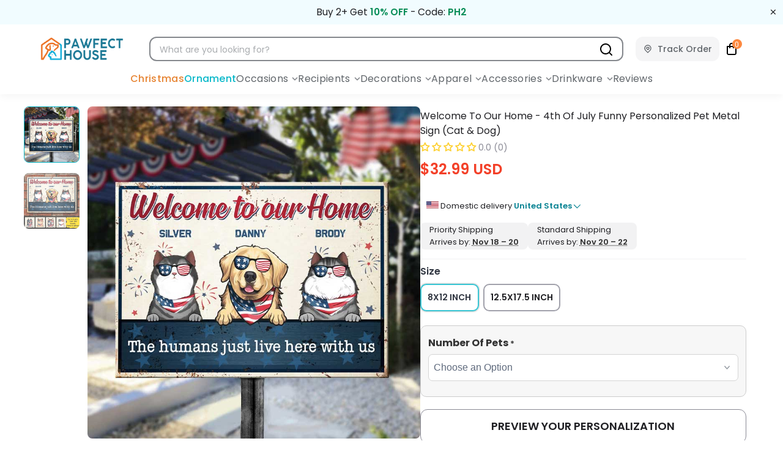

--- FILE ---
content_type: text/css
request_url: https://pawfecthouses.com/cdn/shop/t/9/assets/teeinblue-custom.css?v=109313225236466493171761636007
body_size: 2250
content:
.teeinblue-enabled #loading_element,.tee-description{display:none}.tee-product-price{margin-bottom:0}.tee-product-price .tee-price--current{color:#f34028!important;font-size:24px!important;line-height:28px!important;font-family:Poppins!important;font-weight:600!important}.tee-product-price .tee-price--compare .money{color:#a1a1ab!important;font-size:14px!important;line-height:24px!important;font-weight:500!important;text-decoration:line-through!important}.tee-price--saving-wrapper .tee-price--saving{background:#dcf5f8;max-width:208px;border-radius:60px;color:#0b8494;padding:2px 8px;text-align:center;border-color:#dcf5f8;display:flex!important;align-items:baseline}.tee-price--saving-wrapper span{font-size:13px;font-weight:500;line-height:15px;text-transform:capitalize;font-style:normal;color:#0b8494!important}.tee-form-atc-wrapper .tee-quantity{margin-right:10px}@media only screen and (min-width: 1025px){.tee-product-price .tee-price--current{font-size:24px!important;line-height:28px!important}.product-main .compare-at-price .money{font-size:16px!important}}.tee-price-wrapper .tee-price--compare{color:#cecfd2!important;font-size:18px!important;line-height:24px!important;font-weight:500!important;text-decoration:line-through}.tee-img-fluid{border-radius:16px}.vm--container.scrollable.tee-dialog.tee-dialog-gallery{z-index:9999}.modal_preview--modify_notice{padding:15px 13px 5px;text-align:center}.modal_preview--modify_notice .modal_preview--title{padding:0 13px 5px;font-size:18px!important;font-family:Nunito!important;font-weight:700!important;line-height:26px!important}.modal_preview--modify_notice .modal_preview--notice_content{font-size:14px;line-height:20px}.vm--block-scroll header{position:relative;z-index:1}.tee-dialog .vm--overlay{background:#000000d9!important}.tee-dialog .tee-dialog-close{border:2px solid #fff!important;color:#fff!important;background-color:unset!important}.tee-dialog .tee-dialog-close span{font-family:Poppins;font-weight:700!important;font-size:20px;line-height:1.6rem;font-style:normal}.tee-dialog-gallery .tee-dialog-body{border-radius:10px}.tee-dialog-gallery .tee-dcontent-body{padding:10px 10px 0}.tee-dialog-gallery .tee-dialog-body .tee-slide{border-radius:12px}.tee-dialog-gallery .tee-dcontent-footer .tee-btn:not(.tee-btn--atc){display:none}.tee-dialog-gallery .tee-dcontent-footer .tee-btn--atc{display:block;border-radius:12px;width:45%;background-color:#f4993d!important;margin:10px auto;height:48px;font-size:16px;text-transform:uppercase;font-family:Nunito!important;font-weight:700!important}@media only screen and (min-width: 1024px){.tee-dialog-gallery .tee-dcontent-footer .tee-btn--atc{width:36%;margin:10px auto}}#tee-artwork-form .tee-option__title{font-size:16px!important;text-transform:capitalize;font-weight:600!important}#tee-artwork-form .tee-radio{border:2.4px solid #cecfd2;box-shadow:0 0 0 2px #fff;border-radius:10px}#tee-artwork-form .tee-radio.active{border:2.4px solid #39c6d4!important;box-shadow:0 0 2px 1px #0003}#tee-artwork-form .tee-radio-label{color:#3b4148;min-height:40px;font-size:14px!important;line-height:20px!important;font-weight:600!important}#tee-artwork-form #teeFormInputs{background-color:#f7f7f7;border:1px solid #cccccc;border-radius:10px;padding-top:11px;padding-bottom:15px}#tee-artwork-form #teeFormInputs .tee-field__heading{margin-top:5px!important;margin-bottom:5px!important}#tee-artwork-form #teeFormInputs .tee-field__heading span:not(.tee-asterisk):not(.tee-required-message){font-weight:700!important;font-size:16px!important;text-transform:none}#tee-artwork-form #teeFormInputs .tee-field__heading .tee-asterisk{font-weight:700;font-size:13px;color:#444}#tee-artwork-form #teeFormInputs .tee-clipart-col .tee-clipart{box-shadow:0 0 2px 1px #0003;border:3px solid #fff;border-radius:7px;height:65px}#tee-artwork-form #teeFormInputs .tee-clipart-col .tee-clipart.active{position:relative;border-color:#39c6d4!important}#tee-artwork-form #teeFormInputs .tee-clipart-col .tee-clipart.active:after{background-image:url("data:image/svg+xml,%3Csvg xmlns='http://www.w3.org/2000/svg' width='24' height='24' viewBox='0 0 24 24' fill='none'%3E%3Cpath d='M6.4443 3.6853C8.08879 2.58649 10.0222 2 12 2C13.3132 2 14.6136 2.25866 15.8268 2.7612C17.0401 3.26375 18.1425 4.00035 19.0711 4.92893C19.9997 5.85752 20.7363 6.95991 21.2388 8.17317C21.7413 9.38642 22 10.6868 22 12C22 13.9778 21.4135 15.9112 20.3147 17.5557C19.2159 19.2002 17.6541 20.4819 15.8268 21.2388C13.9996 21.9957 11.9889 22.1937 10.0491 21.8079C8.10929 21.422 6.32746 20.4696 4.92894 19.0711C3.53041 17.6725 2.578 15.8907 2.19215 13.9509C1.8063 12.0111 2.00433 10.0004 2.76121 8.17317C3.51809 6.3459 4.79981 4.78412 6.4443 3.6853Z' fill='%230AB9CA'/%3E%3Cpath d='M10.8251 13.2442L15.3863 8.51947C15.5855 8.31482 15.855 8.19995 16.1359 8.19995C16.4168 8.19995 16.6862 8.31482 16.8854 8.51947C16.9851 8.62161 17.0642 8.74314 17.1182 8.87703C17.1722 9.01093 17.2 9.15454 17.2 9.2996C17.2 9.44465 17.1722 9.58826 17.1182 9.72216C17.0642 9.85605 16.9851 9.97758 16.8854 10.0797L11.5693 15.5736C11.3713 15.7766 11.104 15.891 10.8251 15.8922C10.6851 15.8931 10.5464 15.8654 10.4169 15.8107C10.2873 15.756 10.1695 15.6754 10.0702 15.5736L7.57159 12.9805C7.46029 12.882 7.3699 12.7608 7.30608 12.6245C7.24226 12.4881 7.2064 12.3397 7.20074 12.1883C7.19509 12.037 7.21976 11.8861 7.27321 11.7451C7.32667 11.6041 7.40775 11.4761 7.51136 11.369C7.61498 11.2619 7.7389 11.1781 7.87533 11.1229C8.01177 11.0676 8.15779 11.0421 8.30421 11.048C8.45064 11.0538 8.59432 11.0909 8.72623 11.1568C8.85813 11.2228 8.97543 11.3162 9.07074 11.4312L10.8251 13.2442Z' fill='white'/%3E%3C/svg%3E");background-size:14px 14px;height:14px;width:14px;display:block;content:" ";position:absolute;top:2px;background-color:transparent;right:2px}#tee-artwork-form #teeFormInputs .tee-clipart-col .tee-clipart .tee-clipart-label{padding:0!important}#tee-artwork-form #teeFormInputs .tee-clipart-col .tee-clipart .tee-clipart-label img{border-radius:5px}#tee-artwork-form #teeFormInputs .tee-clipart-col .tee-clipart .tee-clipart-checkmark{display:none}#tee-artwork-form #teeFormInputs .tee-field__input input{border:1px solid #d5d5d5;border-radius:7px;min-height:35px;height:44px;font-size:16px}#tee-artwork-form #teeFormInputs .tee-required-message{font-weight:700;font-size:13px;color:red;font-style:normal!important}.tee-quantity-group{border-radius:12px;border:1px solid #CECFD2}#tee-artwork-form #teeFormActions .tee-btn--preview,#tee-artwork-form #teeFormActions .tee-btn--atc{min-height:56px!important;font-family:Poppins!important;font-size:18px!important;line-height:28px!important;font-weight:700!important;border-width:1.4px!important;border-radius:12px!important}#tee-artwork-form #teeFormActions .tee-btn--preview{-webkit-text-fill-color:#202024!important;color:#202024;border-color:#202024!important;text-transform:uppercase;font-weight:600!important}#tee-artwork-form #teeFormActions .tee-btn--preview:hover,#tee-artwork-form #teeFormActions .tee-btn--preview:focus{background-color:#fff}#tee-artwork-form #teeFormActions .tee-btn--atc{background-color:#f4993d!important;font-size:20px!important;color:#fff;text-transform:uppercase}@media only screen and (min-width: 1025px){#tee-artwork-form #teeFormActions .tee-btn--atc{min-height:58px!important}}#tee-artwork-form #teeFormActions .tee-quantity .tee-quantity-minus{font-weight:300;cursor:pointer;height:44px;width:44px;text-align:center;height:56px;border-top-left-radius:12px;border-bottom-left-radius:12px;border-right:none}@media only screen and (min-width: 1025px){#tee-artwork-form #teeFormActions .tee-quantity .tee-quantity-minus{height:58px}}#tee-artwork-form #teeFormActions .tee-quantity .tee-quantity-input{height:56px!important;border:unset;font-weight:600;font-size:18px;line-height:24px;font-family:Poppins;padding:10px;color:#3b4148;border-left:none!important;border-right:none!important}@media only screen and (min-width: 1025px){#tee-artwork-form #teeFormActions .tee-quantity .tee-quantity-input{height:58px!important;font-size:24px}}#tee-artwork-form #teeFormActions .tee-quantity .tee-quantity-plus{font-weight:300;cursor:pointer;height:44px;width:44px;text-align:center;height:56px;border-top-right-radius:12px;border-bottom-right-radius:12px;border-left:none}@media only screen and (min-width: 1025px){#tee-artwork-form #teeFormActions .tee-quantity .tee-quantity-plus{height:58px}}.tee-form-action+.tee-form-action{margin-top:10px}.tee-preview-button__wrapper{order:5}.tee-preview-button .tee-preview-button__icon--zoom-in,.tee-preview-button:hover .tee-preview-button__icon--zoom-in{width:17px;height:17px;margin-right:5px;fill:#0c94a4}.tee-preview-button .tee-preview-button__text{margin-top:4px;font-size:12px;font-weight:500;line-height:16px;font-family:Poppins;color:#0c94a4}@media only screen and (min-width: 799px){.tee-preview-button .tee-preview-button__text{font-size:15px}}.teeinblue-enabled .product-tabs__panel .rte ul li p{display:inline}#tee-artwork-form .tee-swatch.tee-radio--color,#tee-artwork-form .tee-swatch.tee-radio--color.active{border-width:1px!important;border-radius:50%;box-shadow:none!important;margin:7px 7px 0 0}#tee-artwork-form .tee-swatch.tee-radio--color .tee-radio-label,#tee-artwork-form .tee-swatch.tee-radio--color.active .tee-radio-label{min-width:34px!important;min-height:34px!important;padding:4px!important}#tee-artwork-form .tee-radio--color .tee-radio-label span,#tee-artwork-form .tee-radio--color.active .tee-radio-label span{width:34px;height:34px}#tee-artwork-form .tee-radio--color{border-color:#e2e2e2}.text-center .tee-field__heading{text-align:center}@media only screen and (max-width: 480px){#tee-artwork-form #teeFormInputs .text-center .tee-field__heading span:not(.tee-asterisk):not(.tee-required-message){font-size:13px!important}}.tee-price--compare-wrapper.tee-price--regular-wrapper{color:#8c8b8b!important}.tee-price--saving{display:block;line-height:1.4em}.tee-price--compare-wrapper.tee-price--regular-wrapper .tee-price--compare .money{font-size:14px!important;color:#a1a1ab!important;font-weight:400!important}.tee-price--compare-wrapper.tee-price--saving-wrapper{padding:0 2px}.tee-price--compare-wrapper.tee-price--saving-wrapper .money{color:#0b8494!important;font-size:13px;font-weight:500}.tee-field__select{font-size:1.4em!important}..product-main .product-block--price .money{line-height:15px!important}@media only screen and (min-width: 1024px){.teeinblue-enabled .tee-slider__button{display:none}}@media only screen and (max-width: 1024px){.teeinblue-enabled .tee-slider__button{background-color:transparent!important;height:100%!important}.teeinblue-enabled .tee-slider__button:hover{opacity:.5}.teeinblue-enabled .tee-slider__button.tee-slider__button--prev svg{background-image:url("data:image/svg+xml,%3Csvg xmlns='http://www.w3.org/2000/svg' class='flickity-button-icon' viewBox='0 0 100 100'%3E%3Cpath d='M 10,50 L 60,100 L 70,90 L 30,50 L 70,10 L 60,0 Z' class='arrow'%3E%3C/path%3E%3C/svg%3E");color:transparent!important}.teeinblue-enabled .tee-slider__button.tee-slider__button--next svg{background-image:url("data:image/svg+xml,%3Csvg xmlns='http://www.w3.org/2000/svg' class='flickity-button-icon' viewBox='0 0 100 100'%3E%3Cpath d='M 10,50 L 60,100 L 70,90 L 30,50 L 70,10 L 60,0 Z' class='arrow' transform='translate(100, 100) rotate(180) '%3E%3C/path%3E%3C/svg%3E");color:transparent!important}}.teeinblue-enabled .tee-slider__dots{display:none!important;bottom:17px;height:10px;position:absolute;left:0;width:100%;display:flex;justify-content:center}.teeinblue-enabled .tee-slider__dots li{position:relative;margin-right:16px!important}.teeinblue-enabled .tee-slider__dots li:after{position:absolute;content:"";background-color:#e2e2e2;height:3px;width:20px}.teeinblue-enabled .tee-slider__dots li button{display:none!important}@media only screen and (max-width: 1024px){.teeinblue-enabled .tee-thumbnails .tee-thumbnails__button{display:none!important}.teeinblue-enabled .tee-thumbnails .tee-thumbnails__track{display:flex;transform:none!important;justify-content:center;flex-wrap:wrap;margin-bottom:10px;padding:0 10px}.teeinblue-enabled .tee-thumbnails .tee-thumbnails__track .tee-thumbnail{flex:0 0 20px;width:20px!important;height:3px!important;margin-right:8px;margin-top:20px}.teeinblue-enabled .tee-thumbnails .tee-thumbnails__track .tee-thumbnail.tee-thumbnail--active:after{background-color:#0ab9ca}.teeinblue-enabled .tee-thumbnails .tee-thumbnails__track .tee-thumbnail:after{position:absolute;content:"";background-color:#e2e2e2;height:3px;width:20px}.teeinblue-enabled .tee-thumbnails .tee-thumbnails__track .tee-thumbnail .tee-mockup-item{display:none}.teeinblue-enabled .tee-mockup-image{border-radius:8px;margin:0 4px}}.teeinblue-enabled .product__images .tee-slider__track:not(.flickity-enabled) .tee-slide:nth-child(n+2){display:none!important}.teeinblue-enabled .product__images .tee-slider__track::-webkit-scrollbar-track,.teeinblue-enabled .product__images .tee-slider__track::-webkit-scrollbar-thumb,.teeinblue-enabled .product__images .tee-slider__track::-webkit-scrollbar{display:none}.teeinblue-enabled .product__images .tee-slider__track .tee-slide{display:flex;position:relative;flex:0 0 100%;width:100%}.teeinblue-enabled .tee-slider__button,.teeinblue-enabled .tee-slider__track .flickity-prev-next-button[disabled]{display:none!important}.teeinblue-enabled .tee-slider__track .flickity-prev-next-button{background:transparent}.teeinblue-enabled form.tee-form-wrapper{display:flex;flex-direction:column}.teeinblue-enabled form.tee-form-wrapper #tee-artwork-form{order:2}.teeinblue-enabled form.tee-form-wrapper .reference__products--wrapper{display:block!important;order:1}#tee-artwork-form .tee-option--size{position:relative}#tee-artwork-form .tee-option--size .ks-chart-modal-link{position:absolute;top:-7px;left:50px}.tee-option--size .tee-radio.tee-radio--unavailable{display:none!important}#tee-artwork-form #teeFormInputs .tee-field__input .tee-scrabble-wrapper{border-radius:7px}#tee-artwork-form #teeFormInputs .tee-field__input .tee-scrabble-wrapper .tee__input{border:0;height:2rem;min-height:2rem}.teeinblue-theme-modern .tee-customize-main-form{border:unset!important;background:unset!important}
/*# sourceMappingURL=/cdn/shop/t/9/assets/teeinblue-custom.css.map?v=109313225236466493171761636007 */


--- FILE ---
content_type: text/css
request_url: https://cdn.shopify.com/extensions/019a5856-b2a8-7840-aed1-e87146fa2d5b/upsellify-131/assets/upsell.css
body_size: 1881
content:
p {
  margin: 0;
}

.upsell-popup {
  display: none;
  position: fixed;
  z-index: 9999;
  left: 0;
  top: 0;
  width: 100vw;
  height: 100vh;
  height: 100dvh; /* Dynamic viewport height for mobile browsers */
  overflow: hidden;
  background-color: rgba(0, 0, 0, 0.4);
}

.upsell-popup-content {
  background-color: #fff;
  margin: 5% auto;
  border-radius: 12px;
  width: 480px;
  height: 85vh;
  position: relative;
  display: flex;
  flex-direction: column;
}

.section-upsell-header {
  display: flex;
  justify-content: center;
  align-items: center;
  padding: 12px;
  position: relative;
  flex-shrink: 0;
}

.upsell-header-title {
  font-size: var(--header-font-size-desktop);
  color: var(--header-color);
  font-weight: 500;
  line-height: 28px;
  text-align: center;
}

.section-upsell-content {
  padding: 20px;
  flex: 1;
  overflow-y: auto;
}

.upsell-close {
  position: absolute;
  top: 10px;
  right: 10px;
  font-size: 24px;
  cursor: pointer;
}

.timer {
  font-size: 18px;
  margin-bottom: 10px;
}

.upsell-products {
  display: grid;
  grid-template-columns: repeat(2, 1fr);
  gap: 20px;
}

/* .upsell-products:has(:only-child) {
  display: flex;
  justify-content: center;
} */

.upsell-products-1product {
  display: flex;
  justify-content: center;
}

.upsell-product-card {
  width: 100%;
  cursor: pointer;
  position: relative;
}

.discount-percentage {
  position: absolute;
    top: 16px;
    left: 16px;
    height: 18px;
    background-color: var(--products-discount-color);
    display: flex;
    align-items: center;
    justify-content: center;
    border-radius: 20px;
    color: var(--products-text-color);
    font-size: 12px;
    font-weight: 600;
    padding: 3px 6px;
}

.upsell-product-card:only-child {
  width: 90%;
  cursor: pointer;
  position: relative;
}

.upsell-product-name {
  font-size: 14px;
  font-weight: 400;
  line-height: 20px;
  color: #33383f;
  white-space: break-spaces;
  overflow: hidden;
  text-overflow: ellipsis;

  text-overflow: ellipsis;
  text-align: center;
  -webkit-line-clamp: 2;
  -webkit-box-orient: vertical;
  display: -webkit-box;
}

.group-price {
  display: flex;
  align-items: center;
  justify-content: center;
  gap: 4px;
}

.upsell-product-price {
  font-weight: 600;
  font-size: 16px;
  color: #cf261b;
  margin: 4px 0;

}

.upsell-compare-price {
  font-size: 13px;
  font-weight: 400;
  color: #999999;
  text-decoration: line-through;
}

.selected-image {
  display: none;
  position: absolute;
  top: -10px;
  right: -10px;
  width: 30px;
  height: 30px;
  z-index: 1;
  transition: display 0.3s;
}

.upsell-product-image img {
  padding: 10px;
  width: 100%;
  border: 2px solid #e0dede;
  border-radius: var(--products-corner-radius);
  transition: border-color 0.3s;
  outline: 1px solid #f0f0f0;
  outline-offset: -8px;
}

.upsell-product-image img.selected {
  border-color: var(--products-color);
}

.upsell-product-info {
  /* margin-top: 10px; */
  text-align: center;
}

.section-upsell-action {
  padding: 20px;
  padding-bottom: calc(20px + env(safe-area-inset-bottom));
  background: rgba(255, 255, 255, 0.75);
  background: #ffffffbf;
  box-shadow: 0px 0px 20px 0px #0000000d;
  backdrop-filter: blur(10px);
  border-top: 1px solid #f1f1f1;
  flex-shrink: 0;
  position: sticky;
  bottom: 0;
  z-index: 10;
  margin-top: auto;
}

.original-price {
  text-decoration: line-through;
  color: #999;
  margin-left: 5px;
}

.discount {
  color: #e63946;
  margin-left: 5px;
}

.custom-input {
  width: 80%;
  padding: 10px;
  margin: 15px 0;
  border: 1px solid #ddd;
  border-radius: 5px;
}

.primary-btn {
  background-color: var(--yes-next-step-bg-color);
  color: var(--yes-next-step-label-color);
  border-color: var(--yes-next-step-stroke-color);
  padding: 10px 20px;
  border-radius: var(--buttons-corner-radius);
  cursor: pointer;
  font-size: 16px;
  margin-top: 10px;
  width: 100%;
  text-transform: uppercase;
  position: relative;
  display: flex;
  align-items: center;
  justify-content: center;
}

.primary-btn.loading {
  cursor: not-allowed;
  opacity: 0.7;
}

.primary-btn.loading::after {
  content: "";
  width: 20px;
  height: 20px;
  margin-left: 10px;
  border: 2px solid transparent;
  border-top-color: currentColor;
  border-radius: 50%;
  animation: button-loading-spinner 1s ease infinite;
}

@keyframes button-loading-spinner {
  from {
    transform: rotate(0turn);
  }
  to {
    transform: rotate(1turn);
  }
}

.secondary-btn {
  border: 1px solid;
  background-color: var(--no-thanks-bg-color);
  color: var(--no-thanks-label-color);
  border-color: var(--no-thanks-stroke-color);
  padding: 10px 20px;
  border-radius: var(--buttons-corner-radius);
  cursor: pointer;
  font-size: 16px;
  width: 100%;
  text-transform: uppercase
}

.divider {
  display: flex;
  align-items: center;
  width: 100%;
  margin: 10px 0;
}

.divider::before,
.divider::after {
  content: "";
  flex: 1;
  border-bottom: 1px solid #ddd;
}

.or-text {
  margin: 0 10px;
  color: #999;
}

.upsell-actions {
  display: flex;
  flex-direction: column;
  gap: 12px;
}

.display-none {
  display: none;
}

@media screen and (max-width: 768px) {
  .section-upsell-content {
    padding: 20px 15px;
  }

  /* .upsell-products {
    grid-template-columns: 1fr;
  } */
}

.cart-notification-popup {
  display: none;
  position: fixed;
  top: 50%;
  left: 50%;
  transform: translate(-50%, -50%);
  background: white;
  border-radius: 12px;
  box-shadow: 0 2px 10px rgba(0, 0, 0, 0.1);
  max-width: 720px;
  width: 100%;
  z-index: 1000;
}
.success-message-text {
  font-size: 14px;
}
.popup-header {
  display: flex;
  justify-content: center;
  align-items: center;
  padding: 12px;
  position: relative;
}

.success-icon {
  width: 36px;
  height: 36px;
}

.close-button {
  position: absolute;
  top: 12px;
  right: 12px;
  width: 24px;
  height: 24px;
  cursor: pointer;
}

.success-message {
  display: flex;
  align-items: center;
  gap: 10px;
}

.checkmark {
  width: 24px;
  height: 24px;
}

/* .close-button {
  background: none;
  border: none;
  font-size: 24px;
  cursor: pointer;
} */

.added-product-container {
  display: flex;
  flex-direction: column;
  gap: 20px;
  padding: 10px 20px 20px;
}

.added-product {
  display: flex;
  gap: 20px;
  padding: 12px;
  background: #fafafa;
  border-radius: 12px;
  align-items: center;
  justify-content: space-between;
}

.product-info {
  display: flex;
  gap: 20px;
  align-items: center;
}

.product-image {
  max-width: 75px;
  max-height: 75px;
  height: 100%;
  width: 100%;
}

.product-image img {
  width: 100%;
  height: 100%;
  object-fit: cover;
  border-radius: 6px;
}

.product-quantity {
  font-size: 16px;
  font-weight: 500;
  line-height: 24px;
  color: #da281c;
}

.product-name {
  font-size: 14px;
  font-weight: 400;
  line-height: 20px;
  color: #6f767e;
  text-align: left;
}

.action-buttons {
  display: flex;
  gap: 10px;
  /* margin-bottom: 20px; */
}

.success-message-text {
  font-size: var(--final-header-font-size-desktop);
  color: var(--final-header-color);
}

.continue-shopping {
  background: var(--final-continue-shopping-bg-color);
  color: var(--final-continue-shopping-label-color);
  border-color: var(--final-continue-shopping-stroke-color);
  flex: 1;
  padding: 12px;
  border: none;
  border-radius: var(--final-buttons-corner-radius);
  cursor: pointer;
  font-weight: 600;
  font-size: 14px;
}

.view-cart {
  background: var(--final-view-cart-bg-color);
  color: var(--final-view-cart-label-color);
  border-color: var(--final-view-cart-stroke-color);
  flex: 1;
  padding: 12px;
  border: none;
  border-radius: var(--final-buttons-corner-radius);
  cursor: pointer;
  font-weight: 600;
  font-size: 14px;
}

.gift-card-banner {
  display: flex;
  align-items: center;
  gap: 20px;
  justify-content: center;
  padding: 20px 0;
  border-top: 1px solid #eee;
  border-bottom: 1px solid #eee;
  display: none;
  /* margin: 20px 0; */
}

.recommended-products {
  padding: 12px 0 12px 20px;
}

.shop-now {
  border: 1px solid var(--final-shop-now-stroke-color);
  background: var(--final-shop-now-bg-color);
  color: var(--final-shop-now-label-color);
  padding: 8px 16px;
  border-radius: var(--final-buttons-corner-radius);
  cursor: pointer;
}

.products-grid {
  display: grid;
  grid-template-columns: repeat(auto-fit, minmax(200px, 1fr));
  gap: 20px;
  margin-top: 15px;
}

.product-card {
  text-align: center;
}

.product-card img {
  width: 100%;
  border-radius: 4px;
}

.price-container {
  display: flex;
  gap: 10px;
  justify-content: center;
  align-items: center;
}

.original-price {
  text-decoration: line-through;
  color: #999;
}

.discount {
  color: #d32f2f;
}

.upsell-header-title-container {
  margin-top: 10px;
}


/* Fallback for browsers that don't support safe-area-inset-bottom */
@supports not (padding-bottom: env(safe-area-inset-bottom)) {
  .section-upsell-action {
    padding-bottom: 20px;
  }

  @media screen and (max-width: 767px) {
    .section-upsell-action {
      padding-bottom: 25px; /* Extra padding for mobile browsers */
    }
  }
}

/* Mobile styles */
@media screen and (max-width: 767px) {
  .upsell-products {
    /* display: grid;
    grid-template-columns: repeat(2, 180px); */
    gap: 25px;
    justify-content: center;
    padding: 0;
    margin-top: 20px;
  }

  .upsell-product-card {
    width: 180px;
    height: 216px;
    margin: 0;
    margin-bottom: 13px;
  }

  .upsell-product-name {
    font-weight: 400;
    font-size: 13px;
    line-height: 18px;
    letter-spacing: 0;
    margin-top: 8px;
    overflow: hidden;
    text-overflow: ellipsis;
    text-align: center;
    -webkit-line-clamp: 2;
    -webkit-box-orient: vertical;
    display: -webkit-box;
  }

  .upsell-product-price {
    font-weight: 500;
    font-size: 16px;
    line-height: 24px;
    letter-spacing: 0;
    text-align: center;
  }

  .upsell-product-image {
    width: 100%;
    height: auto;
    display: flex;
    justify-content: center;
    align-items: center;
  }

  .upsell-product-image img {
    max-width: 100%;
    height: auto;
    object-fit: contain;
    border-radius: var(--products-corner-radius-mobile);
  }

  .upsell-popup-content {
    margin: 0;
    width: 100%;
    height: 100%;
    height: 100dvh; /* Dynamic viewport height for mobile */
    /* padding: 16px; */
    border-radius: 0;
  }

  .section-upsell-action {
    min-height: 165px;
    padding: 15px;
    padding-bottom: calc(15px + env(safe-area-inset-bottom));
    background: rgba(255, 255, 255, 0.75);
    border: 1px solid #f1f1f1;
    box-shadow: 0px 0px 20px 0px #0000000d;
    backdrop-filter: blur(10px);
    position: sticky;
    bottom: 0px;
    z-index: 10;
    margin-top: auto;
    /* flex: 0.2; */
  }

  .primary-btn {
    background-color: var(--yes-next-step-bg-color);
    color: var(--yes-next-step-label-color);
    border-color: var(--yes-next-step-stroke-color);
    border-radius: var(--buttons-corner-radius-mobile);
  }

  .secondary-btn {
    background-color: var(--no-thanks-bg-color);
    color: var(--no-thanks-label-color);
    border-color: var(--no-thanks-stroke-color);
    border-radius: var(--buttons-corner-radius-mobile);
    border: 1px solid;
  }

  /* #upsell-next-step,
  #upsell-next-step-2nd {
    height: 55px !important;
    gap: 10px !important;
    padding: 14px 8px !important;
    border-radius: 60px !important;

    font-weight: 700 !important;
    font-size: 15px !important;
    line-height: 22px !important;
    letter-spacing: 0% !important;
    text-transform: uppercase !important;
  }
  #upsell-skip,
  #upsell-skip-2nd {
    height: 55px !important;
    gap: 10px !important;
    padding: 14px 8px !important;
    border-radius: 60px !important;
    font-weight: 700 !important;
    font-size: 15px !important;
    line-height: 22px !important;
    letter-spacing: 0% !important;
    text-transform: uppercase !important;
  } */
  .upsell-header-title {
    font-weight: 500;
    font-size: var(--header-font-size-mobile);
    color: var(--header-color);
    line-height: 28px;
    letter-spacing: 0%;
    text-align: center;
  }
  .close-button {
    top: 5px;
    right: 5px;
  }

  #upsell-popup-finish {
    height: fit-content;
    width: 90vw;
    border-radius: 8px;
  }

  .success-message-text {
    font-weight: 500;
    font-size: var(--final-header-font-size-mobile);
    color: var(--final-header-color);
    line-height: 18px;
    letter-spacing: 0;
    text-align: center;
    padding: 5px 5px 0 5px;
    white-space: nowrap;
    text-transform: uppercase;
  }
  .success-message {
    gap: 0px;
  }

  .added-product-container {
    padding: 0 12px 20px;
  }


  .gift-icon {
    display: flex;
    align-items: center;
  }

  .popup-header {
    padding: 28px 10px 10px;
  }

  .shop-now {
    width: 120px;
    height: 24px;
    padding: 0;
    border-radius: var(--final-buttons-corner-radius-mobile);
  }

  .recommended-products-title {
    font-weight: 500;
    font-size: 16px;
    line-height: 24px;
    letter-spacing: 0%;
    text-align: center;
  }

  .success-icon {
    width: 24px;
    height: 24px;
  }

  .view-cart {
    border-radius: var(--final-buttons-corner-radius-mobile);
    font-size: 12px;
    padding: 11px;
  }

  .continue-shopping {
    border-radius: var(--final-buttons-corner-radius-mobile);
    font-size: 12px;
    padding: 11px;
  }

  .product-name {
    overflow: hidden;
    text-overflow: ellipsis;
    -webkit-line-clamp: 2;
    -webkit-box-orient: vertical;
    display: -webkit-box;
    text-align: left;
  }


}

@media screen and (max-width: 415px) {
  /* .section-upsell-action {
    flex: 0.35;
  } */
}

@media screen and (max-width: 396px) {
  .upsell-product-card {
    width: 160px;
  }

  .upsell-products {
    grid-template-columns: repeat(2, 160px);
    margin-top: 5px;
  }
  .shop-now {
    width: 120px;
    padding: 0;
    height: 24px;
  }
  /* .section-upsell-action {
    flex: 0.2;
  } */
}

/* Disabled button style */
.disabled-btn {
  opacity: 0.6;
  cursor: not-allowed;
  background-color: #cccccc !important;
  color: #666666 !important;
}



--- FILE ---
content_type: application/javascript; charset=utf-8
request_url: https://searchanise-ef84.kxcdn.com/preload_data.4a4H0x3I1C.js
body_size: 11206
content:
window.Searchanise.preloadedSuggestions=['christmas ornament','pet memorial','custom socks','dog christmas ornament','t shirts','key holder','custom name ornament','reading blanket','wooden plaque','fluffy slippers','christmas sweatshirt','door mat','door mat dogs','adult onesie','phone case','first christmas','engagement ornament','friends ornament','dog memorial ornament','personalized hats','dog blanket','custom keychain','personalized ornament','memory blankets','pocket hug','custom ornaments photo','ceramic ornament','christmas tree skirt','custom acrylic ornament personalized','cat memorial','baby hat','reading socks','cat ornament','pet christmas ornaments','dog memorial pictures for dogs','pet memorial stone','a girl and her cat','name ornament','socks books','fishing ornament','family ornament','photo ornament','crochet ornament','custom photo acrylic ornament','daughter tumblers','halloween shirt','best friends ornament','personalized doormat','memorial gift','christmas pajamas','christmas ornaments','baby ornament','baby shower','pet memorial ornament','welcome mat','witches cauldron mug','family christmas ornament','ugly christmas sweater','tree skirt','key chain','cat dad','i wish we lived closer','snow globe','gifts for book lovers','dog adult onesie','dog mom','memorial stone','personalized door mats','memorial candles','wedding ornament','daddy daughter and','memorial ornaments for','wine glass personalized','wallet card','leather magnetic bookmark','gift for grandma','keychain with picture','for pajamas','christmas stocking','for key memorial','door mats','couple christmas','coffee mug','christmas sweaters','book mark','custom unisex tshirts','photo christmas ornaments for family','pajama pants','pet ornament','wifey sweatshirt','dog photo ornament christmas','dog phone case','dog memorial','pajama photo','memorial plaques for','this is my reading blanket','first christmas in my forever home','christmas shirt','slippers custom','dog mom tshirts','chicken farm ornament','visor clip','personalized posters','door mat cat','cat mugs','memorial ornament','grandpa mug','memorial pillows','wood ornament','collar frame','1st christmas','name ornaments','family and baby and','memorial blanket','this grandpa belongs to','baby onesie','whiskey glasses','wind chime','graduation ornament','for car','mother and daughter','husky ornament','witch mug','glass ornament','for grandma sweatshirt','custom photo crystal globe lamp','a man and his dog','mothers day','baby custom ornament','my first christmas','new best friend','led candle','for good friends','dog memorial keychain','christmas photo ornaments','christmas ornament first christmas','anniversary gift','ornament couple christmas','in memory','personalized adult onesie','wooden ornament','with dog on it','dog ornament','custom acrylic ornament','wife tumbler','memorial ornaments','family upload image','grandpa grandpa ornament','custom dog picture sweatshirt','suncatcher custom','growing old together','globe lamp','halloween tee','eternal rose flower led light','dog t shirt','dog pj','dog dad','christmas ornament with','christmas ornament fishing','shaped acrylic plaque','grandma ornament','wood plaque','whiskey bottle','ornaments wedding','dog custom ornament','custom photo acrylic','cat mom','pajamas pants','personalize key chain','2025 christmas ornament','siblings ornament','sweat shirts','new baby','mother to daughter','pet grave marker','personalized christmas','personalized custom bottle lamp','pocket hug dog','grandpa and grandma christmas','tube socks','personalized unisex ugly sweater','custom photo acrylic ornament fishing','heart stone','family mugs','cauldron mug personalized','upload image ornament','light up memorial','bracelet with birthstone in of','grandma tshirts','just a girl who loves books','of child personalized','wedding gifts','coffee mug brothers','purse with dogs and','magnetic bookmark','for students','dog signs signs','custom wood sign','christmas jumper & dog','beanie hat','new born','state ornament','custom long distance','christmas ornament 2025','friends christmas ornament states','of child','my reading blanket','gnome christmas ornament','or first christmas','halloween shirt for grandparents','snowman ornament','garden mugs','for personalized beach towels','dog welcome door mat','custom 3d crystal heart shaped','christmas sweater','camping you me and the do','bestie blanket','acrylic ornaments','ornament christmas first','grand son ornament','tree ornaments','custom acrylic christmas tree ornament personalized','personalized sweatshirt','round dog ornament','hats with solar fans','memorial personalized phone','funny cup','personalized pj pants','cap pet personalized','reading pillow','personalized pillow','personalized luggage cover','family apparel','door mat with dog','dog ornaments','custom football ornament','christmas tree','cat memorial gifts','camping hat','blanket for dog','baby’s 1st christmas ornament','baby onesies','i am always with you','a girl and her cat ornament','adult personalized dog','custom grandma shirts','key holder personalized','ornaments for friends','funny mugs','pet t-shirt','merry fishmas sweater','pregnant christmas','memorial personalized','memorial stones','sister ornament','pet loss pillow','wine glass','doormats with dogs','dog personalized custom shaped wooden art puzzle','death plaque','daughter tumbler','daughter mugs','daughter mug','custom plant pot ceramic mug','custom photo suncatcher','crystal globe lamp','couples ornament','christmas stocking dog','christmas ornament friend','christmas ornament cat','cat back','birthday ornaments','aluminum wallet cards','a girl and her dog ornament','2025 custom ornament','ceramic dog memorial','acrylic sea glass ornament','personalized shaped wood sign','photo pajamas','mom and dad','lounge pants','christmas shirt custom grandpa','friends christmas ornament','led light','personalized caps','wooden christmas ornament','glass 3d','hug from heaven','baby acrylic ornament','siblings mug','home sweet home','garden flags','wood ornament christmas','wine glass for women','passport cover','paw ornament','luggage tag','wolf pack','pro case','memorial stone with','christmas ornament photo kids','personalized custom wooden pet carvings','wifey hoodie','for nana\'s','fathers day','dog mom sweatshirt','dog mom mug','dog memorial suncatcher','dog hawaiian shirt','dog dad shirts','custom blanket','christmas ornament dog memorial','cat shirts personalized','butterfly memorial','brother mug','beach towels','a girl and her dogs','gingerbread name ornament','great grandson','glass memorial','new best friends','custom keychain dad','sister gift','memorial sympathy gifts dogs','girl and her dog','family friends christmas ornament','memorial plaque','money christmas ornaments','sweater dog','family christmas globe','long distance ceramic ornament','personalized custom','personalized family ornament','lantern ornament','men toiletry','baby beanie and mittens','sleep shirts','personalized snow globe christmas','door mat personalized dogs','graduation christmas ornament','friend ornament christmas','chicken mug','new home','memorial gift tshirt','personalized christmas rug','memorial angel wings','no need to knock','mimi gifts','hat for baby','grandparent ornament','my order','in memorial','custom urn','hand bags','old in','pet memorial blanket','personalized fishing ornament','mom phone case','halloween mug','wine bottle','for soccer players','floor mat cat','fire fighter','family crossword','engagement gifts for couples','dog rugs','dog mat','dog and owner','custom whiskey','custom name','corgi ornament','christmas tree name','christmas blankets','cap for','book blanket','blanket wife','bestie shirt','best dad ever','best cat dad','baby christmas','a girl and her dog','gradient glass mom','grandpa t shirts','baby s 1st christmas','memorial solar light','personalized aprons for a','dog father t shirts','memorial keychain','little hat','cat and dog rugs','glass plaque','forever in my heart','hoodie sweatshirt','pet loss','crossword family ornament','mugs for','pet name ornaments','loss of dog','first christmas in my forever family','stain glass','photo christmas ornaments','so ks','house number','keys for the camper','pet mom','our family christmas tree ornament','memorial stones pet','ornaments memorial','dog personalized adult','dog christmas ornament first christmas','personalized cat bags','pet memorial stake','golden doodle pajamas','personalized nurse tumbler','key hanger','personalized mugs','paw print on my heart','hawaiian shirt','halloween cat','if love could have saved','pj pants men','stained glass dogs personalized','fish ornament','father son','family snow globe','family door mat','dog tumbler','dog mom gifts','dog jumper','dog first christmas','dad mug','custom suncatcher','custom shirts','custom photo pillow','custom photo doormat','crystal 3d','couple bottle','christmas ornaments for tree','christmas ornament dog','christmas mats','cats personalized','cat tumbler','cat suncatchers','cat and dogs memorial','car visor','baby baby','apparel cat','annoying each other','cookie name','naughty mugs','family personalized wood christmas tree','socks men','custom toy','jolly enough','famil sun catchers','official sleepshirt','memorial crystal','gifts for a son mugs','dog memor ornament','pet memorial ornament cat and dog','pet socks','volleyball ornament','custom wooden christmas ornament','dog memorial date','starry night','photo tree ornament','dog christmas ornament 1st','person family forever','just a girl who loves her pets','printed tumbler','snow globe ornament','grandfather shirts','i love you the moon','first christmas forever family','ornament dog cat couple','men boxers','proud papa','round cat ornaments','wood ornamen','pet collar memorial','old people','this mug','wedding decor','socks for','girl who','merry fishmas','little monsters shirt','ugly sweatshirt','metal signs','photo kids ornament','photo ornament kids','custom leather keychain','music box','personalized anniversary rock','family of 3','family glass ornament','dog wood sign','dog tshirts','dog mom ornament','dog memorial stone custom','dog memorial rainbow bridge','dog memorial plaques','dog memorial pictures','dog door mats','custom witch','custom dog ornament','christmas ornament cats','christmas ball','cat wood sign','cat ornaments','butterfly memorial for','book lovers','besties ornaments','baseball blanket','baby hats','baby hat and','baby gifts','baby beanie','3d heart','photo ornaments','sitting on snow christmas tree','mugs husband wife','memorial blanket for','whiskey lovers','stand for','mom and dad memorial ornament','toy box ornament','3d custom crystal photo','custom rug runner','ugly christmas sweatshirt','runner rug','best friend ornament with','grandpa hat','from mom to son','grandkids picture','pet lovers','girl ornament','toiletry bag','pet sweatshirts for','picture window memorial','mother and son','sympathy dog blankets','scrabble wooden ornament','christmas custom pajama','book lamp','personalized boys christmas','personalized family ornament in truck','solar hat','photo shirts','i phone case','pet photo keychains','on the naughty list','sports ornaments','2 and a person','key holder with','first christmas christmas ornament','grandma and grandpa and grandkids','custom first christmas acrylic ornament','mason jar memorial','husband and blanket','sister coffee mugs','acrylic plaque memorial human','ornament chicken','puck game','grandma and grandpa','book readers','wood sign','personalized circle glass ornament','pet stone','pet memorial suncatcher','christmas ornament for grandkids','personalized ornament dogs','memorial blankets','light up','wooden carving','cat crochet','mug brother','retirement shirt','personalized grandpa hats','horse christmas ornaments','pack shirt','grave marker','custom picture doormat','my favorite place','mom son mug','friends gift','music magnet','wooden puzzle family','for remembering pet','for grandpa hats','first christmas wedding','family wall','dog pictures','dog onesie','dog gifts','dog coffee mugs','dad baseball cap','dachshund doormat','custom toy box','custom slippers','custom pillows','custom photo ornament','crochet doll','couple gift','couple blanket','christmas slippers','christmas ornament family of 3','christmas garden','christmas cat dad','cat stocking','cat christmas ornament','car ornaments with picture','cap for mom','butterfly acrylic for','bracelets with on','baby first christmas ornament first','baby christmas ornament','anniversary whiskey bottle','anniversary tshirt','anniversary rock','aop couple','leather travel toiletry bag men','gingerbread letter wooden name ornament','loss of pet','girl and her cat','new house','couple anniversary gift','brothers and sisters distance','the girl and her cat','first christmas dog dad','miss you blankets','heart hanging','men bag','memorial with jesus','star night','witch cauldron mug','memorial plaques for pet','personalized paw print ornament','bookish gifts','cat mom onesie','personalized key chain','mom to son mug','toiletry bag men','pet slippers','you and me and the dogs or','tshirts for grandma','twins ceramic ornament','family canvas a little bit crazy','memorial stone pet','baby custom ornament ceramic','baby new parents ornament','nana and grandkid','halloween ornament','upload image shirt','personalized long sleeve tshirts','hanging suncatchers','luggage tags','personalized ornaments','custom crew socks reading','sweet honeybees','friends xmas','merry fishmas sweatshirt','dog mom onesie','anniversary for men','gift bag','you and me tumbler','wood pet','mouse pad','welcome to the show','stained glass window hanging','family hand ornament','poster with','mom sweatshirt','nurse graduation','shirt custom grandpa','i wish you lived closer','personalized toy basket','wall art','snowman tree skirt','labrador slippers','family forever mug','dog memorial stone custom heart','pet memorial light','meowy christmas','metal wallet','sun hat','forever family','suitcase cover','pool sign for','my first christmas with my forever family','acrylic fur','personalized camping','in loving memory','key ring','just a girl who loves dogs','husky first christmas','miss you mug','garden hat','personalized whiskey glass','jewelry dish','forever home','till death do us part','middle tube socks','round glass ornaments','christmas ornament merry christmas','this papa belongs to','personalized blanket','custom gardening mug','memorial gifts','pet glass','memorial personalized custom pet loss','custom photo crochet','pet pillows','kids christmas ornament','phone cases','growing old','wedding anniversary stone with stand','fridge magnet','horse barn','heart shaped crystal','sweatshirt custom dog','kids sweatshirts','mom and daughters','custom fishing ornaments photo','retirement cap','engraved keychain','retirement quitter','mug coworkers','custom leather magnetic bookmark','my favorite people','from our first kiss to our last breath heart','stone heart','for necklaces','first christmas married','father and daughter','family with baby and','family tree','family sign','family ornaments with','family christmas','family beach towels','dog photo tshirts','dog phone','dog personalized pillow','dog ornaments dog','dog memorial blanket','dog light','dog keychains personalized','dog frame memorial','custom witch cauldron coffee mug','custom photo vertical poster','custom photo pocket hug','couples ornament personalized','colorful upload pet blanket','christmas ornaments with','christmas ornament personalized','christmas ornament in memory','christmas ornament friends','christmas ornament deer','christmas ball ornament pet','cheerleading ornament','ceramic plate','cat photo','cat dad sweatshirt','car visor clip','canvas for cats','candle holder','bunny plush','bracelets with picture','book lover','birth flower','best gardener mug','bernese dog','beer glass','baseball cap','baseball blanket personalized','babys first christmas acrylic ornament','babys first christmas','baby protected by','baby 1st christmas','all of me loves all of you','acrylic ornament','wooden name ornaments','pet rug','girl cat','brothers and sisters states','keychain memorial pet','shaped acrylic plaque daughter','custom metal car hanging','custom reading blanket','custom runner rug','mommy to be','foldable led','personalized pants','jar light','leather travel toiletry bag','graduation christmas ornaments','christmas ball pet ornament','memorial plaque was stand','grand child ornament','dog sweatshirt woman','people glass globe','custom picture doormat dog','sea glass','man and his dog','ornament dog','for dog lovers ornament','girl and her dog ornament','gingerbread name','hawaii shirts','stockings on ornament','blanket sweater','locket necklace','custom christmas runner','personalized rug','shaped wooden pet carvings','good morning mug','this grandpa belongs to t','mug couples','beer mug with a','kid hawaiian','picture cube','reading blankets','keyring custom','to my wife','to my son from mom','personalized baby 1st christmas','when you really miss me blanket','pet pillow','shaker ornament','personalized christmas pet sweater','custom scrabble wooden ornament','personalized pet memorial mw-pt007','for grandma hoodies','friend mug','paw print ornament','memorial for hai','wedding gift ornament','i wish you lived next door','good friends are like stars','i never walk alone','friend t shirts','mugs family crossword','personalized tube socks','light up memorial pet','windshield sunshade','mat with pet','personalized christmas tree skirt','personalized cardinal','personalized halloween shirts','memory ornament','ceramic best friend christmas ornament','christmas ornament photo 2025','me you and the cats','pocket watch','memorial gift for dad','name tree','memorial phone case','photo vertical poster with','ornament balls','you had me at woof','pet photo hai','shirts for women','memorial angel','miles apart','this human belongs','tag luggage','name christmas tree','onesie for dog','xmas tree skirt','remembrance gift','merry fishmas sweaters','gnome plaque','xmas personalized tree','yorkie pillow','personalized passport cove','fisherman christmas ornament','hat ornament','no need to knock we know you\'re here','puppy first christmas','acrylic ball','pet memorial night light','wooden christmas tree ornament','size for','personalized aprons','gardener mug','our first christmas in our new home','our grandkids','love you','light candles','nana mug','1st christmas cat ornament','state coffee','photo keychain','one piece','home sweet home christmas','glass heart memorial butterfly','personalized heart shaped ornament','until we meet again','grandma halloween t-shirt','pottery mug','you left paw prints','memorial pillow','retire on the beach','on the beach','to my friend','personalized memorial','grandma from','from bump','pet fur keepsake','tote bag','keychain with','makeup travel bag','naughty list','for grandma phone case','crochet doll personalized','round acrylic ornaments','aunt or','custom photo bottle lamp','light up bottle','personalized mat','crochet dog ornament','heart ornament','memorial window','personalized socks','tote bags personalized','tin sign','pet phone cases','memorial pet christmas ornament','dog for car window','mugs for nurse','personalized family ornament with','grandpa wolf pack','christmas memorial pet ornament','crochet doll person','snuggle blanket','mother visor','red christmas ornament','me and the dogs','wooden ornaments','mom and son','people plaques','anniversary stone with stand','bulldog car ornament','it takes a long time to an old friend','personalized back pack','personalized tumblers','my heart will alway','me and my fur baby','halloween sweatshirt for','etched glass','for memorial leather','waiting at the door','halloween shirts witches','personalized urn for','fishing ornaments photo','horse ornament','personalized pet blanket','bulldog halloween','christmas ornament growing old together','kids pajama','going camping','for ornaments','for grandma tshirt','for first mom','for dad dog tumbler','for dad blanket','for couples annoying each other','for boys','for book lovers ornament','for a wedding gift','football ornament','flower vase','flower pot','fishing tumblers','fishing christmas ornament','family stocking ornament','family sign with dog','family ornamentsale','family name','engraved bracelet','dog with','dog tags','dog stockings personalized','dog ornament with picture','dog mom cups','dog mom blanket','dog keychains','dog key chain','dog gift','dog first christmas ornament','dog dad pajamas','dog cup','dog and cat door mat','dishwasher magnet','daughter poster','dad blanket personalized','dad and son','customized picture','customer service phone number','custom wine glass','custom mugs','custom luggage','custom baby onesie','custom acrylic','coworkers to friends','coworkers christmas ornament','couch pillow','coffee mugs','christmas ornament therapist','christmas ornament paw print','christmas hoodie cat mom','christmas door mat','chicken ornament','chicken christmas ornament','ceramic plant pot','ceramic cup','cat slippers','cat father','cat door mat','cat dads t shirt','cat blanket','caps for','broken road','bride and groom ornament','book light','blankets with pictures','blankets dog','blanket reading','blanket cat','besties ornament','besties forever','best friends','best dad ever caps','bee ornament','beach ornament','baseball poster','baseball blankets personalized','baby ornaments','baby onesie dog','baby hat protected by dog we\'re','baby first christmas','baby cap','baby blanket','anniversary pillow','animals plaque','all visor for car','a guy and dog','a girl who loves cats','2 dogs and a cat','1st christmas cat','cop couple','loss of dogs','personalized dog collars','mama hoodie','mama sweatshirts','custom gingerbread letter','ornaments cat','pet rug cat','phone care','personalized pajama pants','custom name ornament letters','papa t shirt','grandpa papa t shirts','parents and baby','pet cat ornament with photo','wooden name ornament','witch picture','the day you left','ornament family of','gingerbread personalized ornament','mom kids mama','mom kids','a girl and her dog christmas','from our home to','t shirts for men','photo engraved 3d','a and her cat toy box','photo beanie','girl who loves her cat','travel bags','carpet holiday','with my dog\'s picture','dead pet ornament','i am always with you memorial ornaments','reading light','adult onesie ado-mq0504','this grandpa belongs to hoodie','personalize sweat','stocking family','grandmas garden','grand daughter ornament ornament','personalized glass tree ornaments','girl and cat','whiskey glass','new year','snowmen ornament for family','puzzle piece','birthday cu','it started with','just a girl who loves baking','i wish we lived closer ornament','family love knows no distance states','i need a beer and','pet marker','letter ornament','personalize dog','shepherd cups','shepherd glasses','dog in a house','toy box','stocking sign','christmas grandma personalized','tassel photo charm with','golf socks','tape measure','death us part','coffee mug coffee with you','truck ornaments','sea glass friendship ornament','wooden ornament dog','personalized onesie','personalized badge reel','name for home','mens garden hat','picture to ornament','dogs memorial hearts','inflated effect dog signs','ornament first in home','photo pocket hug','i smile because you\'re my','christmas ornament greatest gift','unisex sweatpants','ornament christmas tree','personalized blanket for readers','grandparent poster','photo dog pillows','gift for grandma pants','good cat','ornament arrival','key chains','i we lived','friends ornamentsale','this papa belongs to sweatshirts','cat blanket memorial','grand ornaments','2025 dog photo ornament christmas','memorial glass','in sand','gift box','christmas light boxes','custom acrylic ornament christmas tree','kids onesie','christmas ornament dog cat','tee shirts','memorial gift t shirt','for women','i wish you lived christmas ornament','my favorite people call me','personalized snowman led table top','wooden carving couple and dog','ugly sweaters fishing','1st christmas for dog','family christmas ornament in a car','i’m yours no refunds','house shoes','personalized adult','bracelets with','friends candles','old together','together since','create personal','cat globe','kids hat','memory photo christmas','witch t shirts','soccer photo ornament','plant pot mug','see you','xmas personalized pet wood ornament','proud dad','hope you like dogs','personalized gift','add vacation','memorial gift mom and dad','hand ornament christmas','bags for men','newborn baby hat','my new best friend baby','always loved never forgotten memorial personalized custom led candle','always loved missed','return policy','mom christmas mug','memory blanket','memorial plate','custom door mat personalized dogs','stained glass','garden hats','personalized beach towels','retired hat','pet light','round dog ornaments','german shepherd','granddaughter cup','xmas personalized','bully terrier','personalized bible','personalized pillow for bestie','personalized passport cover','ceramic ornament distance','love cards','pet year christmas','custom photo glass bottle led light','personalized fish ornaments','christmas skirt','wooden pet','round ornament with members','travel mug','dad and mom dogs','friendship pillow','memorial dog xmas ornament','sun catcher','golden retriever ornaments','book nook','meowy catmas','3d fishing','i love my wife boxers','i miss ornament','wallet for daddy','overalls jumpsuit','no trespassing','cat ash','pet keychain','wedding canvases','grandpa and grandma snowman grandkids','grandpa and snowman','siblings forever christmas ornament','socks for book lovers','custom family wooden scul','i stay','slippers for','metal wallet card','pet camping','personalized dog slipper','dog christmas ornament acrylic','house ornament','pet stone memorial','sister candle','gifts for sister','sign for poolside','with people','my crap','custom pool for','pool sign','mystic witch vibes','witch shirt','witch mug with','i smile','i walk alone','polo shirt','plate mom','ornament for dog','dogs have given us their absolute all dog personalized custom clear phone case','music boxes','mother and daughter 20oz','couple photo canvases','names on','street sign','sign in','grandkids ornament','personalized womens clothes','thank you','grand mother bag','pet photo blankets','snow globe with','purse with dogs all','colored ball ornament','husky first christmas family','husky ornament 1st christmas','husky ornament 1st','i miss you mug','i miss you','sun hats','couple bracelet','witch plaque','first hom','leather bag','light globe','personalized dog led candle','crochet cat ornament','custom blanket with photo','memorial t-shirts','t shirt for love one','furever home','mimi sweatshirt','hanging memorial','service human','love you to the moon and back','dont worry sweet heart im always here','wedding mug','halloween mugs','pillow to picture','book i read','pet fur holder','pet square','ceramic ornament grandma','ceramic ornament nana','golden retriever gifts','water bottle','god memorial','personalized socks book and dog','memorial for dog tee shirt','shaped pillow','go signs','grandma christmas','book page holder','personalized custom shaped acrylic ornament','jigsaw puzzle','keepsake for','custom cat door sign','pet memorial memorial tshirt','halloween witch sweatshirt','raising glasses','halloween monster shirt','legend since','witch coffee cup','wind chimes','place mat','grandma phone case','personalize photo','fishing ornament for','memorial mugs','we know you\'re here door','pet globe','personalized ornament with dogs','caricature blanket','just a girl who loves books blanket','just a girl who','all sun','night light dog','night light','your light will always shine to my heart candles','memorial garden stake','box for christmas ornament','memorial family memorial canvas','cup for doctor','coffee up','sock reading lovers','hidden message','wooden plaque gifts','grave dog','stockings for cats','wine bottle wine chime','mama bear sweatshirt','red truck christmas personalized picture','plant pot','engagement sweater','christmas ornament 2026','iphone wallet','girl who loves books','hockey sweatpants','retirement whiskey','love plaques','photo heart-shaped','my favorite places','you and fur babies','halloween sweatshirts','glass tumbler','pocket memorial','grad ornament','2025 first christmas','witch cauldron','fish fish','our first chirstmas as a of','witch mugs','witch tumbler','garden stone','proud father of a few dumbass kids','personalized dogs glass','photo crystal globe','sports pajamas','purse with','frame for collar','picture globe','door mat spoiled cat','hat retirement','socks with','gift for son from mom','from our first kiss to our last','for sun','for stoneware mug','for stepping','for siblings mugs','for remembrance','for pet grave marker','for personalized sympathy photo','for new baby','for my granddaughter blanket','for my boss','for men','for i never walk alone','for horses lovers','for grandparents sign','for girls trip','for dogs','for co workers','flower pot mug','floor mats','floor mat','fishing tshirt','fishing sweater','fishing ornaments','fishing christmas sweater','first christmas with my forever family','first christmas in forever home','first christmas dog ornament','firefighters for','fire ornament','family ornaments','family of 5','family love knows no distance','family globe','family gift','family forever ornament','family distance','family and pet ornament','family acrylic ornaments','don\'t let the dog out','dogs first christmas ornament','dogs door mats','dogs blankets','dogs and 1','dog travel','dog socks','dog sign','dog prints','dog ornament 1st christmas','dog mugs personalized','dog memorial hanging','dog light memorial','dog box','dog and girl','dog 1st christmas ornament','dad from son','dad beer glass','cutting board','cut ornament','customized dog','custom wood ornament','custom wine','custom sock','custom pocket hug','custom photo happiness is a warm puppy dog & cat personalized custom fluffy slippers gift for pet owners pet lovers','custom photo crystal','custom onesie with pet photo','custom fishing','custom face','custom door mat','custom dog mom shirt','custom coffee cup dog picture','cuddling blanket','crystal photo','cruise bag','cow ornament','cover for luggage','couples mugs','couples blanket','couple and pets christmas ornament','corgi welcome mat','coffee mug sister','coffee dogs','classic cap','christmas sock','christmas pajama','christmas ornament mommy and daddy','christmas ornament couple','christmas mugs','christmas money holder ornament','ceramic custom photo ornament','cauldron coffee mug','catmas tshirt','cat tumbler mom','cat socks','cat memorial stake','cat mat','cat girl personalized christmas','cat first christmas','cat doormat halloween','cat dad ornament','carry you with me','car window dog','car window','car seat covers','car ornament','candle holder sister','can i this','butterfly memorial stake','butterfly car','bulldog car','brothers and sisters wooden sign','boyfriend gifts','bottle wind chime','book socks','blankets bestie','birthday signs','birth sign','best seller','best dog daddy','beer mugs','bauble personalized','bauble ornament','bass fishing','baseball life','barn ornament','back pack','baby to be ornament','baby shirts','baby see you','baby first christmas ornament baby','baby beanie and','annoying each other tshirts','annoying each other t shirts','anniversary stones','angel ornament','always on our minds','all guest must be approved by the dog','adult pet','acrylic roses','acrylic plaque witch','acrylic ornament dog','acrylic christmas ornaments','a woman and her cat','a hug sent from heaven','a boy and dog','3d ornament family','3d effect ornament','2025 graduation gift','1st christmas dog','gift boxes','photo christmas ornament','ornament couple','op couple','lost in pages found in stories','pajamas panta','personalized dog collar','visitors approved','just a girl who loves pets','animal and owners','cat personalize custom ornament','cat personalize custom','man and his cat','man and his cats','welcome mat cats','golf ornaments','im always with u','custom name vertical','gingerbread wood letter ornament','gingerbread letter wooden ornament','rock glasses','custom name wood ornaments','girl acrylic ornament','you will always be with me plaque','pet portrait','you’ll always be with me memorial plaque','1 dog dad','new home key holder','penguin name ornament','kids and dogs','seat covers','parents and baby christmas','custom ornaments photo pets','our first christmas married','brothers and sisters wooden states','just a woman and her dog','gingerbread house family','custom photo acrylic in gingerbread','school ornament','gnomes old','to my daughter','keychain members','my forever home','customized ornament dog','pet memorial car clip','personalized baby stocking','the cat mother glass','girl and cat christmas','fukitol rx prescription','kitty christmas','a girl and a cat','cats forever','christmas toy box ornamen','kid pajamas','i wish the rainbow bridge had visiting','custom keychain angel dad','toy box a and her cat','custom long distance wood ornament personalized christmas birthday gifts for brother sister sibling love knows no borders','highland cow','cow family christmas','cow family christmas or','personalized custom shaped doormat','gradient glass','for rock','mother daughter mug','personalized flag','you make my heart happy','key hug','personalized pet keychain','light jar','you make my days glow','adult custom','there snow place like home','christmas glow where the heart is','christmas glow','personalized sleep shirt','rum glass','family and baby and blanket','dear and','sweat pants','graduation ornaments','1st in home','my cat cuddling','girl dog custom ornament','personalized blankets','this my reading blanket','baby’s 1st christmas picture','a body bestie','men’s hoodie','photo hug','custom gift for widow','puzzle tree','ornament christmas first feet','merry fishmas sweater fishing','merry fisherman','in loving memory ornament','personalized ball ornament','1st christmas onesies','family upload image ornament','grandmas garden signs','girl who loves cats','mugs halloween cat','mugs halloween','mugs cat','shank a bitch','pup and family ornament','7 family member ornament','of books read','so cer','where is my order','granddaughter ornament','money holder christmas ornament','money holders','just a girl who loves and cats','just a girl who loves books and cats','3d rectangle custom photo','3d custom photo square','naughty pets','just girl and her cat','ornament mother','mom and child ornament','mom and child','custom toy bond','woman sweatshirt','wooden ornament letters','people glass','people globe','custom photo bestie mug','remembrance stone','chicken lover','sexy cat dad','glass ornaments','personalized tree ornaments','personalized sweatpants','memory pillow','funny cups','hearts hanging','track order','mom and sons','cat christmas ornament toy box','personalized slippers','womens personalized','dog and his ornament','to my grandson you will ne','grand paw','keep door closed','skull print','travel tumbler for','dog mama christmas','garden tombstone','sister pocket hug','heart butterfly','list christmas','tshirt for dad','golf ornament','socks for kids','wooden christmas ornament brothers and sister','man and woman plaque','man and woman','custom photo crochet acrylic ornament personalized christmas memorial sympathy gifts for loss of mom dad angel of my heart','just a girl who loves books and','in pocket hug','key in holder','custom acrylic ornament personalized christmas birthday gifts for mom dad brother sister kids christmas glows where hearts gather','personalized ornament wooden','i because because you are my','i laugh because','i need a beer and my do','welcome to our home','just a man and dog','personalized blankets for daughters','personalized throws daughter','year to 2025','life would be boring mug','personalized for baby','graduation ring','cats ornaments personalized','christmas gifts stockings','christmas gifts socks','just a girl who loves her dog','favorite hello and my hardest goodbye blanket','ornament box','wooden carved animal','carved animal','shaped wooden pet car','gifts for','pet christmas stocking','couples ornament glass','ornaments couple','i wish we lived closer states','ornament i wish we lived closer','rug christmas','blanket just a girl','good morning','yard sign','paw pillows','light up memorial globe','grand on','pajamas with on','for pajamas with','slippers dog','couple christmas 2025','toy box family','toy box dog','gardener hat','leather picture keychain','hat for men','2 cardinal memorial','i just want to drink','best cat mom pajamas','baby hat protected by dog','grand t shirt','flower kid','pot mugs','bestie glasses','gnome with grandma and grandkids','grandma and grandkids gnome ornaments','grandma and grandkids','gifts for a son','from mom to her sons','funny posters','personalized key','lost pet','grandkids p','long sleeve onesie','all roads lead home at christmas','pictures red truck','roses are red the morning is foggy','per ornament','2025 dog ornament','you would have lived forever memorial personalized custom memorial stone sympathy gift gift for pet owners pet lovers','inflated effect','hello dog door mat','memorial co','ornament first year','personalized soccer ball','keyring for','my first christmas baby','my 1st christmas','my 1st christmas dog','this is my dog cuddling','legend husband daddy grandpa family personalized custom unisex t-shirt premium t-shirt hoodie father\'s day birthday gift for dad grandpa','onesie for girl','onesie for kid','beautiful tumblers','mom to son','friends blanket','table runner','wooden countdown calendar','embroidered ornament','rug runner','his wings my','t shirts in memory','when you miss me blanket','my orders','art stuff','don\'t let the cats out rug','us friends wooden ornament','god us friends ornament','god made us friends','personalized crystal globe lamp','plant lover','retired police','gifts for children','personal keychain','photo fishing ornaments','custom engraved toiletry','pillows with hearts','snowman with','work bags','the year i found my missing piece','fisher man ornament','the humans live here','pet memorial collar','garden memory','ceramic ornament for arrival','ceramic ornament for babies','ceramic ornament for twins','ornaments for twins','from our first kiss','personalized t shirt','pet memorial sun catchers','custom photo adult onesie','christmas fishing sweatshirt','ornament with cats and a dog','40oz cat tumbler','christmas baby gender reveal','mommy daddy custom ornament','ornament baby','baby new parents','memorial for loved ones','i smile because','friends custom','personalized pet memorial','solar lights','men slipper','merry sweater','girl reading','personalized newlyweds','a girl her books and her cat','grandmother and grandchild ornament','plant mug for friend','picture christmas ornaments','upload image','glass plaque pet','mimi ornament','pet lover\'s gift','woman books','custom plant pot','memorial for pet hair','police officer','pet shirt','rabbit family','personalized dog blanket no','wedding ocean','candle gift','led memory candles','put photo on ornament','pajamas wife','light boxes','baby new best friend','home is where love grows','family ornament of 9','personalized mug','magnetic bookmark flower','the laughter the song the good life','custom photo star of fame best mom','christmas puzzles','gift bag kids','gift dad','santa save','no one cuddles us like you do','no one cuddles','it takes a long time to grow an old','onesie adult','baby onesie christmas','mommy 1st christmas','baby mom tee shirt','first christmas tee','first christmas shirt','passport covers','our little bundle','reel in the','baby\'s first christmas acrylic','just a girl who loves and dogs','is this jolly enough','future grandmother','mother daughter mugs','lovely stockings hanging','led ornaments','round led ornaments','round led','how do','s socks','custom crew socks personalized bookish gifts for book lovers bookworms readers keeping up with my reading game','custom crew socks personalized bookish gifts for book lovers bookworms dog dad and mom pages with pawprints','boys name','class 2025 graduation gift','ugly sweaters','baby hat and its','with stockings'];

--- FILE ---
content_type: text/javascript
request_url: https://pawfecthouses.com/cdn/shop/t/9/assets/loadingCustomily.js?v=14500789327488477161761633233
body_size: -579
content:
const loadingCustomilyTimeOut=setInterval(()=>{document.querySelector("#customily-options")&&(console.log("hello there"),document.querySelector("#loading_element").style="display: none;",clearInterval(loadingCustomilyTimeOut))},100);
//# sourceMappingURL=/cdn/shop/t/9/assets/loadingCustomily.js.map?v=14500789327488477161761633233


--- FILE ---
content_type: text/javascript
request_url: https://pawfecthouses.com/cdn/shop/t/9/assets/custom.js?v=47145819740823011641761633290
body_size: 2647
content:
$(document).ready(function(){$(document).on("click",function(event){if(!$(event.target).closest(".sort_heading").length){var isHiddenSortDropdown=$(".sort_custom .sort_dropdown").hasClass("d-none");isHiddenSortDropdown||$(".sort_custom .sort_dropdown").addClass("d-none")}});var screen=$(window).width(),isMobile=screen<798;$(".custom_header .mobile_nav").on("click",function(){$(".custom_header .sub__nav").toggleClass("iat"),$(".custom_header .mobile_nav").find("div").toggleClass("open")});var height_header_mobi=$("#header").height(),sections=$(".mobile_nav-fixed--true.promo-banner--show .section-wrapper");sections.css("margin-top",height_header_mobi);var header=$(".custom_header"),sticky=header.offset().top;$(window).scroll(function(){var scroll=$(window).scrollTop();if(!isMobile){var header2=$("header");scroll>header2.height()?$(".sticky__menu--custom").addClass("sticky"):($(".sticky__menu--custom").removeClass("sticky"),$(".search-ic").removeClass("hiddenn"),$(".custom_search_mobile").addClass("hiddenn"))}});var h_search=$(".custom_search_mobile").height();$(".search-ic").on("click",function(){$(this).addClass("hiddenn"),$(".custom_search_mobile").removeClass("hiddenn"),$(".custom_search_mobile .snize-input-style").focus(),sections.css("margin-top",height_header_mobi)}),$(".search-x-ic").on("click",function(){$(".snize-ac-results").css("display","none"),$(".search-ic").removeClass("hiddenn"),$(".custom_search_mobile").addClass("hiddenn"),sections.css("margin-top",height_header_mobi-h_search)});var dropdown_menu=$(".custom--true .mobile-menu-container");$(".menu_links_parent li span.c_link").each(function(idx,item){$(item).on("click",function(){dropdown_menu.scrollTop(0),$(this).next().addClass("activee"),$(".dropdown_menu_custom--true").addClass("noScroll"),$(this).next().find("ul > li > span.c_link").each(function(i,_item){$(_item).on("click",function(){dropdown_menu.scrollTop(0),$(this).parent().closest(".sub-menuu").addClass("activee"),$(this).parent().closest(".menu-links-sub1").addClass("backk")})}),$(this).parent().closest(".c_dropdown__menu").addClass("backk")})}),$(".menu-links-sub1 > .sub-header > i").each(function(idx,item){$(item).on("click",function(){$(".dropdown_menu_custom--true").removeClass("noScroll"),$(this).parent().closest(".sub-menuu").removeClass("activee"),$(this).parent().closest(".c_dropdown__menu").removeClass("backk")})}),$(".menu-links-sub2 > .sub-header > i").each(function(idx,item){$(item).on("click",function(){$(this).parent().closest(".menu-links-sub1").removeClass("backk"),$(this).parent().closest(".sub-menuu").removeClass("activee")})}),$(".fixed-header-mobile .mobile_nav").on("click",function(){var isOpen=$(this).find("div").hasClass("openn");if(isOpen)$(this).find("div").removeClass("openn"),$(this).find("div").removeClass("open"),$("body").removeClass("is-active"),$(".custom--true .mobile-menu-container").attr("data-animation-state","closed"),$(".dropdown_menu_custom--true").removeClass("noScroll"),$(".c_dropdown__menu").removeClass("backk"),$(".sub-menuu").removeClass("activee"),$(".sub-menuu").removeClass("backk");else{$(this).find("div").addClass("openn"),$(".custom--true .mobile-menu-container").attr("data-animation-state","open");var dropdown_menu2=$(".custom--true > .mobile-menu-container");dropdown_menu2.scrollTop(0);var topbar=$(".top-bar"),dropdown_top=dropdown_menu2.offset().top-$(document).scrollTop();dropdown_menu2.css({position:"fixed",top:`${dropdown_top}px`,"overflow-y":"scroll",height:`calc(100vh - ${dropdown_top}px)`}),$(".custom--true .c_dropdown__menu").css("min-height",`calc(100vh - ${dropdown_top}px)`)}});var overlaySidebar=$(".sidebar__custom .overlay"),sidebar=$(".sidebar__custom .sidebar");function closeSide(){$(this).removeClass("show"),overlaySidebar.removeClass("show"),sidebar.removeClass("show"),$("body").removeClass("modal-open")}$(".btn__filter").on("click",function(){overlaySidebar.addClass("show"),sidebar.find(".faceted-filter-form").scrollTop(0),sidebar.addClass("show"),$("body").addClass("modal-open")}),$(".sidebar__custom .overlay").on("click",closeSide),$(".sidebar__custom .closeSidebar").on("click",closeSide),$(".sidebar__custom .action_show").each(function(idx,item){$(item).on("click",function(){$(this).siblings(".tags__filter--hidden").toggleClass("showw"),$(this).removeClass("showw"),$(this).siblings(".more").toggleClass("showw"),$(this).siblings(".less").toggleClass("showw")})}),$(".sort_heading").on("click",function(){$(".sort_custom .sort_dropdown").toggleClass("d-none")}),$(".sort_custom .sort_dropdown_option").each(function(idx,item){$(item).on("click",function(){$(".sort_custom .sort_dropdown").addClass("d-none");const sortValue=$(this).attr("id");if(sortValue){const queryString=new URLSearchParams(document.location.search);queryString.set("sort_by",sortValue),window.location.search=queryString}})});var range=document.querySelector(".slider_price .progress_range");if(range!=null){const rangeInput=document.querySelectorAll(".range-input input"),priceInput=document.querySelectorAll(".price-input input");let minEle=document.querySelector(".range-min"),maxEle=document.querySelector(".range-max"),_min=parseInt(minEle.value),_max=parseInt(maxEle.value),_maxRange=parseInt(maxEle.getAttribute("max"));range.style.left=_min/_maxRange*100+"%",range.style.right=100-_max/_maxRange*100+"%";let priceGap=1;priceInput.forEach(input=>{input.addEventListener("input",e=>{let minPrice=parseInt(priceInput[0].value),maxPrice=parseInt(priceInput[1].value);maxPrice-minPrice>=priceGap&&maxPrice<=rangeInput[1].max&&(e.target.classList.contains("input-min")?(rangeInput[0].value=minPrice,range.style.left=minPrice/rangeInput[0].max*100+"%",priceInput[1].setAttribute("min",rangeInput[0].value)):(rangeInput[1].value=maxPrice,range.style.right=100-maxPrice/rangeInput[1].max*100+"%",priceInput[0].setAttribute("max",rangeInput[1].value)))})}),rangeInput.forEach(input=>{input.addEventListener("input",e=>{let minVal=parseInt(rangeInput[0].value),maxVal=parseInt(rangeInput[1].value);maxVal-minVal<priceGap?e.target.className==="range-min"?rangeInput[0].value=maxVal-priceGap:rangeInput[1].value=minVal+priceGap:(priceInput[0].value=minVal,priceInput[1].value=maxVal,range.style.left=minVal/rangeInput[0].max*100+"%",range.style.right=100-maxVal/rangeInput[1].max*100+"%")})})}const handleOpenModalClick=src=>{const imgEl=document.querySelector(".cus-preview-modal-wrapper #cus-preview-img");imgEl&&(imgEl.src=src);const modalItem=document.querySelector(".cus__modal__preview");modalItem&&modalItem.classList.add("open")},handleCloseModal=()=>{const modalItem=document.querySelector(".cus__modal__preview");modalItem&&modalItem.classList.remove("open")};$(document).on("click",".cart__item .cart__item--image img",function(e){const src=this.src;src&&handleOpenModalClick(src)}),$(document).on("click",".review_design--trigger",function(e){const src=this.dataset.src;src&&handleOpenModalClick(src)}),$(document).on("click",".cus-close",function(e){handleCloseModal()}),document.addEventListener("click",function(event){const modalItem=document.querySelector(".cus__modal__preview");if(modalItem&&modalItem.classList.contains("open")){const clickedElement=event.target;!["cus-preview-modal-wrapper","cus-preview-modal-content","preview__image--cart","preview-design","review_design--trigger","review_design--trigger--text","review_design--trigger--icon","photo-upload-guidelines","photo-upload-guidelines__text","photo-upload-guidelines__icon"].includes(clickedElement.className)&&!clickedElement.closest(".cus-preview-modal-wrapper")&&!clickedElement.closest(".review_design--trigger")&&handleCloseModal()}})});const checkRequiredValue=({selector,isFile})=>{const item=document.querySelector(selector);if(!item)return!0;const itemValue=item.value;return!isFile&&!itemValue?!1:isFile?!!item.files[0]:!0},zendeskUrl="https://handle-zendesk-requests.herokuapp.com",requiredFieldsContactForm=[{selector:"#contactFormName",isFile:!1,text:"Please fill in your name."},{selector:"#contactFormEmail",isFile:!1,text:"Please fill in a correct email."},{selector:"#contactFormRequestType",isFile:!1,text:"Please select one value."}];$("#contactFormRequestType").on("change",function(){if(this.value==="Damage/Defective Product"||this.value==="Modify/Cancel My Order")$("#contactFormAttachment").attr("required","required"),$(".attachment_red").removeClass("hide"),requiredFieldsContactForm.find(i=>i.selector==="#contactFormAttachment")||requiredFieldsContactForm.push({selector:"#contactFormAttachment",isFile:!0,text:"Please select an image."});else if($("#contactFormAttachment").removeAttr("required"),$(".attachment_red").addClass("hide"),requiredFieldsContactForm.find(i=>i.selector==="#contactFormAttachment")){const matchedIndex=requiredFieldsContactForm.findIndex(i=>i.selector==="#contactFormAttachment");requiredFieldsContactForm.splice(matchedIndex,1)}});async function ajaxSubmitZendesk(e){e.preventDefault(),requiredFieldsContactForm.push({selector:"#contactFormMessage",isFile:!1,text:"Please fill in the text area."});const filesInput=document.getElementById("contactFormAttachment"),nameInput=document.getElementById("contactFormName"),emailInput=document.getElementById("contactFormEmail"),requestType=document.getElementById("contactFormRequestType"),orderNumber=document.getElementById("contactFormOrderNumber"),message=document.getElementById("contactFormMessage"),loader2=document.querySelector(".contact_template--content .loader"),submitButton2=document.querySelector(".contact_form-submit_btn");loader2.classList.remove("hide"),submitButton2.classList.add("hide"),!filesInput.files[0]&&filesInput.getAttribute("required")==="required"&&requiredFieldsContactForm.push({selector:"#contactFormAttachment",isFile:!0,text:"Please select an image."});let stop=!1,requiredIndex=0;for(;!stop&&requiredIndex<requiredFieldsContactForm.length;){const item=requiredFieldsContactForm[requiredIndex],checkTurn=checkRequiredValue(item);requiredIndex+=1,checkTurn||(loader2.classList.add("hide"),submitButton2.classList.remove("hide"),stop=!0,$(".zendesk_contact_form").find(item.selector).focus(),alert(item.text))}if(!stop){let formData=new FormData;formData.append("files",filesInput.files[0]),formData.append("name",nameInput.value),formData.append("email",emailInput.value),formData.append("subject",requestType.value),formData.append("body",message.value),formData.append("orderId",orderNumber.value),(await fetch(zendeskUrl,{body:formData,method:"POST",mode:"cors"})).ok?(loader2.classList.add("hide"),submitButton2.classList.remove("hide"),filesInput.value=null,nameInput.value=null,emailInput.value=null,message.value=null,orderNumber.value=null,window.location.href="/pages/thank-you"):(alert("System Error, Please try again later or send us an direct email to contact@pawfecthouse.com"),loader2.classList.add("hide"),submitButton2.classList.remove("hide"))}}$(".contact_form-submit_btn").on("click",ajaxSubmitZendesk);const requiredFieldsDMCAForm=[{selector:"#textfield-2",isFile:!1,text:"Please enter your name"},{selector:"#email-3",isFile:!1,text:"Please enter your email"},{selector:"#textfield-5",isFile:!1,text:"Please enter link to counterfit product"},{selector:"#textarea-6",isFile:!1,text:"Please enter the violation reason"},{selector:"#textfield-8",isFile:!1,text:"Please enter link to the original work"},{selector:"#textfield-9",isFile:!1,text:"Please enter description of the original work"},{selector:"#textfield-10",isFile:!0,text:"Please attach a file"}];$(document).ready(function(){const zendeskUrl2="https://handle-zendesk-requests.herokuapp.com/dmca";async function ajaxSubmitZendesk2(e){e.preventDefault();let formData2=new FormData;const nameInput=document.getElementById("textfield-2"),emailInput=document.getElementById("email-3"),counterfitLink=document.getElementById("textfield-5"),violationReason=document.getElementById("textarea-6"),originalWork=document.getElementById("textfield-8"),originDesc=document.getElementById("textfield-9"),files=document.getElementById("textfield-10");formData2.append("name",nameInput.value),formData2.append("email",emailInput.value),formData2.append("counterfitLink",counterfitLink.value),formData2.append("violationReason",violationReason.value),formData2.append("originalWork",originalWork.value),formData2.append("originDesc",originDesc.value),formData2.append("files",files.files[0]);let arrayInfo2=["#textfield-2","#email-3","#textfield-5","#textarea-6","#textfield-8","#textfield-9","#textfield-10"];const flags=[];var flag_2=!1;$.each(arrayInfo2,function(index,value){var self=value;$(self).val()==0||$(self).val()==""||$(self).val()==null?(flags.push(self),$(self).addClass("is-empty").removeClass("is-filled")):($(self).removeClass("is-empty").addClass("is-filled"),flag_2=!0,$(self).attr("type")=="email"&&($(self).val().match(/[^@ \t\r\n]+@[^@ \t\r\n]+\.[^@ \t\r\n]+/)?($(self).removeClass("is-empty").addClass("is-filled"),flag_2=!0):($(self).addClass("is-empty").removeClass("is-filled"),flag_2=!1,flags.push(self))))}),flags.length>0&&$("html, body").animate({scrollTop:$(flags[0]).offset().top-110},1e3),flag_2&&flags.length===0&&($(".submit__btn_group .ld-ring").css("opacity",1),(await fetch(zendeskUrl2,{body:formData2,method:"POST",mode:"cors"})).ok?window.location.href="/pages/thank-you":(alert("System Error, Please try again later or send us an direct email to contact@pawfecthouse.com"),loader.classList.add("hide"),submitButton.classList.remove("hide")))}function inputOnChange(){let arrayInfo=["#textfield-2","#email-3","#textfield-5","#textarea-6","#textfield-8","#textfield-9","#textfield-10"];$.each(arrayInfo,function(index,value){var self=value;$(self).keyup(function(){var item_value=$(this).val();item_value.length==0||item_value==""||item_value==null?$(this).addClass("is-empty").removeClass("is-filled"):($(this).removeClass("is-empty").addClass("is-filled"),$(this).attr("type")=="email"&&(item_value.match(/[^@ \t\r\n]+@[^@ \t\r\n]+\.[^@ \t\r\n]+/)?$(this).removeClass("is-empty").addClass("is-filled"):$(this).addClass("is-empty").removeClass("is-filled")))})})}$(".contact_form-submit_btn_2").on("click",ajaxSubmitZendesk2),inputOnChange()});const slideshowBannerLink=document.querySelectorAll(".homepage--slideshow img");slideshowBannerLink.forEach(img=>{img.alt="Slideshow PawfectHouse banner"});
//# sourceMappingURL=/cdn/shop/t/9/assets/custom.js.map?v=47145819740823011641761633290


--- FILE ---
content_type: text/javascript
request_url: https://pawfecthouses.com/cdn/shop/t/9/assets/teeinblue-custom.js?v=158282212828210203261761633234
body_size: 1318
content:
const addTopContentToPreviewModal=()=>{document.querySelectorAll(".tee-btn--preview").forEach(button=>{button.addEventListener("click",()=>{document.querySelector(".tee-dialog-gallery .tee-dcontent").insertAdjacentHTML("beforebegin",`<div class="modal_preview--modify_notice">
                                <p class="modal_preview--title">Please check the preview carefully</p>
                                <p class="modal_preview--notice_content"><em>Make sure the customization is correct to receive your item faster</em></p>
                              </div>`)})})},checkCustomizationModal=()=>{var hasCustomization=window.teeinblue.hasCustomization(window.TeeInBlueCampaign.productId);const modal=document.getElementById("reset_tib_customizations");if(modal&&hasCustomization){modal.style.display="block";const closeButtons=document.querySelectorAll("[data-close-modal]"),resetButtons=document.querySelectorAll("[data-reset-modal]"),confirmButtons=document.querySelectorAll("[data-confirm-reset]");closeButtons.forEach(button=>button.addEventListener("click",()=>modal.style.display="none")),resetButtons.forEach(button=>button.addEventListener("click",()=>{button.disabled=!0,button.innerHTML='<span class="tee-spinner tee-spinner--sm"><svg xmlns="http://www.w3.org/2000/svg" version="1.0" viewBox="0 0 128 128" class="tee-icon-loading tee-icon-loading--sm"><g><path d="M64 127.75A63.76 63.76 0 0152.8 1.23v14.23a49.8 49.8 0 1022.4 0V1.23A63.76 63.76 0 0164 127.75z"></path><animateTransform attributeName="transform" type="rotate" from="0 64 64" to="360 64 64" dur="1260ms" repeatCount="indefinite"></animateTransform></g></svg></span>',window.teeinblue.resetCustomization(window.TeeInBlueCampaign.productId),modal.style.display="none"})),confirmButtons.forEach(button=>button.addEventListener("click",()=>{button.disabled=!0,button.innerHTML='<span class="tee-spinner tee-spinner--sm"><svg xmlns="http://www.w3.org/2000/svg" version="1.0" viewBox="0 0 128 128" class="tee-icon-loading tee-icon-loading--sm"><g><path d="M64 127.75A63.76 63.76 0 0152.8 1.23v14.23a49.8 49.8 0 1022.4 0V1.23A63.76 63.76 0 0164 127.75z"></path><animateTransform attributeName="transform" type="rotate" from="0 64 64" to="360 64 64" dur="1260ms" repeatCount="indefinite"></animateTransform></g></svg></span>',window.teeinblue.refillCustomization(window.TeeInBlueCampaign.productId),setTimeout(()=>{modal.style.display="none"},500)}))}};document.addEventListener("teeinblue-event-component-injected",()=>{const elementToMove=document.querySelector(".tee-product-price"),targetElement=document.querySelector(".product-block--price");elementToMove&&targetElement&&targetElement.prepend(elementToMove),addTopContentToPreviewModal(),checkCustomizationModal()}),document.addEventListener("DOMContentLoaded",()=>{const elementToMove2=document.querySelector("#loading_element"),insertAfterElement2=document.querySelector("form.shopify-product-form");elementToMove2&&insertAfterElement2&&insertAfterElement2.before(elementToMove2)});const btnPreviewOnScroll=()=>{window.onscroll=function(){var stickyPreviewBtns=$(".pfh-customily-preview-button"),teeFormAction=document.querySelector("#teeFormActions"),teeFormWrapper=document.querySelector(".tee-form-wrapper #teeFormInputs");if(!(!teeFormAction||!teeFormWrapper)){var teeFormWrapperPosition=teeFormWrapper.getBoundingClientRect(),isTeeFormInViewport=teeFormWrapperPosition.top<=window.innerHeight,btnPreview=teeFormAction.children[1].id==="tee-btn--preview"?teeFormAction.children[1]:teeFormAction.children[2],stickyButton=document.querySelector(".pfh-clone-preview-btn"),btnPreviewPosition=btnPreview?.getBoundingClientRect();btnPreviewPosition&&(!isTeeFormInViewport||btnPreviewPosition.top<=window.innerHeight&&btnPreviewPosition.bottom>=0?(stickyPreviewBtns.css("opacity","0"),stickyPreviewBtns.css("visibility","hidden")):(stickyPreviewBtns.css("opacity","1"),stickyPreviewBtns.css("visibility","visible"),stickyButton.parentElement.style.backgroundColor="#fff",stickyButton.style.setProperty("-webkit-text-fill-color","#fff","important"),stickyButton.style.setProperty("border-color","#f4993d ","important")))}}},createPreviewBtn=()=>{var btnPreview='<div class="show-mobile-only-sticky-button pfh-customily-preview-button"> <button type="button" class="customily-preview-button ld-over-inverse pfh-clone-preview-btn" data-label="Add to cart" id="customily-preview-button"> <div class="ld ld-cycle ld-ring"></div>Preview your personalization</button></div>';document.querySelector(".tee-form-wrapper").insertAdjacentHTML("beforebegin",btnPreview)},triggerClickPreviewBtn=()=>{var stickyPreviewBtn=document.querySelector(".pfh-customily-preview-button"),previewBtn=document.querySelector(".tee-form-action .tee-btn--preview");stickyPreviewBtn&&previewBtn&&stickyPreviewBtn.addEventListener("click",()=>{var confirmedInput=document.querySelector('input[name="confirmed"]');confirmedInput?(previewBtn.click(),confirmedInput.checked?setTimeout(()=>{document.querySelector(".tee-dialog-gallery .tee-dcontent")?.insertAdjacentHTML("beforebegin",`<div class="modal_preview--modify_notice">
                    <p class="modal_preview--title">Please check the preview carefully</p>
                    <p class="modal_preview--notice_content"><em>Make sure the customization is correct to receive your item faster</em></p>
                  </div>`)},50):confirmedInput.scrollIntoView({behavior:"smooth",block:"start"})):(previewBtn.click(),setTimeout(()=>{document.querySelector(".tee-dialog-gallery .tee-dcontent")?.insertAdjacentHTML("beforebegin",`<div class="modal_preview--modify_notice">
                  <p class="modal_preview--title">Please check the preview carefully</p>
                  <p class="modal_preview--notice_content"><em>Make sure the customization is correct to receive your item faster</em></p>
                </div>`)},50))})};document.addEventListener("teeinblue-event-component-injected",()=>{createPreviewBtn(),btnPreviewOnScroll(),triggerClickPreviewBtn()});const replaceDescContent=()=>{window.TIBOverrideDesc&&setTimeout(()=>{const teeDescriptionContent=document.querySelector(".tee-description__content"),targetDiv=document.querySelector('.product-tabs__panel[tabindex="0"] .rte');teeDescriptionContent&&targetDiv&&(targetDiv.innerHTML=teeDescriptionContent.innerHTML)},300)};document.addEventListener("teeinblue-event-component-injected",()=>{replaceDescContent()}),document.addEventListener("teeinblue-event-variant-changed",()=>{replaceDescContent()});const checkKiwiSizingChart=()=>{try{var kiwiSizingChart=document.querySelector("#KiwiSizingChart .ks-chart-modal-link"),sizeOptionEl=document.querySelector(".tee-option--size .tee-option__title"),productFormInitEl=document.querySelector(".product_form_options"),productInfo=null,tags=null,needCheckTags=["Bulk_size","couple beach shorts"],needSpecialPlacing=!1;if(productFormInitEl&&(productInfo=productFormInitEl.getAttribute("data-product"),productInfo=JSON.parse(productInfo),tags=productInfo.tags,needSpecialPlacing=needCheckTags.some(tag=>tags.includes(tag)),needSpecialPlacing&&(needSpecialPlacing=!0)),kiwiSizingChart&&sizeOptionEl)if(needSpecialPlacing){console.log({needSpecialPlacing});var kiwiSizingChartClone=kiwiSizingChart.cloneNode(!0),atcForm=document.querySelector('form[action="/cart/add"]');atcForm.insertBefore(kiwiSizingChartClone,atcForm.firstChild),kiwiSizingChartClone.addEventListener("click",function(){kiwiSizingChart.click()})}else{var existingClone=sizeOptionEl.querySelector(".ks-chart-modal-link");if(!existingClone){var kiwiSizingChartClone=kiwiSizingChart.cloneNode(!0);sizeOptionEl.appendChild(kiwiSizingChartClone),kiwiSizingChartClone.addEventListener("click",function(){kiwiSizingChart.click()})}}}catch(error){console.error(error)}};document.addEventListener("teeinblue-event-variant-changed",checkKiwiSizingChart),document.addEventListener("teeinblue-event-component-injected",()=>{const checkElementRendered=setInterval(()=>{document.querySelector("#KiwiSizingChart .ks-chart-modal-link")&&(checkKiwiSizingChart(),clearInterval(checkElementRendered))},1e3);document.querySelectorAll(".tee-available-products .tee-radio").forEach(radio=>{radio.addEventListener("click",()=>{setTimeout(()=>{checkKiwiSizingChart()},200)})})}),document.addEventListener("teeinblue-event-component-injected",function(){const referenceProducts=document.querySelector(".reference__products--wrapper"),teeArtworkForm=document.querySelector("#tee-artwork-form");referenceProducts&&teeArtworkForm&&teeArtworkForm.before(referenceProducts)}),document.addEventListener("teeinblue-event-component-injected",()=>{window.teeinblue.transformBeforeAddToCart=input=>new Promise(resolve=>{const variantId=input.id,randomPart=crypto.randomUUID?crypto.randomUUID().replace(/-/g,""):Math.random().toString(36).substring(2,18),cartItemKey=`${variantId}:${randomPart}`;input.properties={...input.properties,_cart_item_key:cartItemKey},resolve(input)})});
//# sourceMappingURL=/cdn/shop/t/9/assets/teeinblue-custom.js.map?v=158282212828210203261761633234


--- FILE ---
content_type: text/javascript; charset=utf-8
request_url: https://pawfecthouses.com/products/welcome-to-our-home-4th-of-july-funny-personalized-pet-metal-sign-cat-dog.js
body_size: 1328
content:
{"id":9972310999329,"title":"Welcome To Our Home - 4th Of July Funny Personalized Pet Metal Sign (Cat \u0026 Dog)","handle":"welcome-to-our-home-4th-of-july-funny-personalized-pet-metal-sign-cat-dog","description":"\u003cp data-mce-fragment=\"1\"\u003eThis fully customized rusted steel style sign will make the perfect gift for anyone who wants to commemorate a special place or who has a special message to display. The beautiful steel appearance will look fabulous with any home or office decor.\u003c\/p\u003e\n\u003cp data-mce-fragment=\"1\"\u003e\u003cstrong data-mce-fragment=\"1\"\u003eMessage: \u003c\/strong\u003e“Welcome to our home. The humans just live here with us”.\u003c\/p\u003e\n\u003cp data-mce-fragment=\"1\"\u003e\u003cstrong data-mce-fragment=\"1\"\u003eProduct details:\u003c\/strong\u003e\u003c\/p\u003e\n\u003cul data-mce-fragment=\"1\"\u003e\n\u003cli data-mce-fragment=\"1\"\u003e\n\u003cstrong data-mce-fragment=\"1\"\u003eMaterial: \u003c\/strong\u003emade with .032 UV treated heavy gauge aluminum, which means they are built to last.\u003c\/li\u003e\n\u003cli data-mce-fragment=\"1\"\u003e\n\u003cstrong data-mce-fragment=\"1\"\u003eSize: \u003c\/strong\u003e12.5 x 17.5 inches \u0026amp; 8 x 12 inches.\u003c\/li\u003e\n\u003cli data-mce-fragment=\"1\"\u003eSublimation creates a super tough image that is fused into the surface of the metal making it almost impossible to scratch.\u003c\/li\u003e\n\u003cli data-mce-fragment=\"1\"\u003eYou can install these signs anywhere indoors or outdoors though we do recommend not placing them in direct sunlight to avoid fading over time.\u003c\/li\u003e\n\u003c\/ul\u003e\n\u003cp data-mce-fragment=\"1\"\u003e\u003cstrong data-mce-fragment=\"1\"\u003eCustomization:\u003c\/strong\u003e\u003c\/p\u003e\n\u003cul data-mce-fragment=\"1\"\u003e\n\u003cli data-mce-fragment=\"1\"\u003ePlease fill in the required fields and double-check your spelling before purchasing.\u003c\/li\u003e\n\u003cli data-mce-fragment=\"1\"\u003eTo ensure the best looking, please use standard English only and exclude special characters.\u003c\/li\u003e\n\u003cli data-mce-fragment=\"1\"\u003eClick \"\u003cstrong data-mce-fragment=\"1\"\u003ePreview Your Personalization\u003c\/strong\u003e\" to get a glimpse of your beautiful creation at the final step. \u003c\/li\u003e\n\u003c\/ul\u003e\n\u003cp data-mce-fragment=\"1\"\u003e\u003cstrong data-mce-fragment=\"1\"\u003ePlease note:\u003c\/strong\u003e These signs are not textured. Any rust, scratches or other markings are part of the images used to give the sign its aged appearance. The finish is smooth gloss.\u003c\/p\u003e","published_at":"2025-04-26T22:19:23-07:00","created_at":"2025-04-26T22:19:25-07:00","vendor":"A","type":"Metal Sign","tags":["cat","custom=clipart","customily","Dog","dog lovers","gift for dog lovers","july 4th","Metal Sign","metal signs","MS-L007","old_pfh_product","old_product_id=6797890977947","Personalized","rnd=Lucie"],"price":3299,"price_min":3299,"price_max":3799,"available":true,"price_varies":true,"compare_at_price":null,"compare_at_price_min":0,"compare_at_price_max":0,"compare_at_price_varies":false,"variants":[{"id":51225984860449,"title":"8X12 INCH","option1":"8X12 INCH","option2":null,"option3":null,"sku":"MS-L007_UIP\/8X12INCH","requires_shipping":true,"taxable":false,"featured_image":null,"available":true,"name":"Welcome To Our Home - 4th Of July Funny Personalized Pet Metal Sign (Cat \u0026 Dog) - 8X12 INCH","public_title":"8X12 INCH","options":["8X12 INCH"],"price":3299,"weight":500,"compare_at_price":null,"inventory_management":null,"barcode":null,"requires_selling_plan":false,"selling_plan_allocations":[]},{"id":51225984893217,"title":"12.5X17.5 INCH","option1":"12.5X17.5 INCH","option2":null,"option3":null,"sku":"MS-L007_UIP\/12.5X17.5INCH","requires_shipping":true,"taxable":false,"featured_image":null,"available":true,"name":"Welcome To Our Home - 4th Of July Funny Personalized Pet Metal Sign (Cat \u0026 Dog) - 12.5X17.5 INCH","public_title":"12.5X17.5 INCH","options":["12.5X17.5 INCH"],"price":3799,"weight":1000,"compare_at_price":null,"inventory_management":null,"barcode":null,"requires_selling_plan":false,"selling_plan_allocations":[]}],"images":["\/\/cdn.shopify.com\/s\/files\/1\/0936\/0008\/8353\/files\/6.-Thumbnail-1_13bbffb6-793d-48c6-a6b0-38b516e1cbfc.jpg?v=1745731165","\/\/cdn.shopify.com\/s\/files\/1\/0936\/0008\/8353\/files\/7.-AD-6.jpg?v=1745731165"],"featured_image":"\/\/cdn.shopify.com\/s\/files\/1\/0936\/0008\/8353\/files\/6.-Thumbnail-1_13bbffb6-793d-48c6-a6b0-38b516e1cbfc.jpg?v=1745731165","options":[{"name":"Size","position":1,"values":["8X12 INCH","12.5X17.5 INCH"]}],"url":"\/products\/welcome-to-our-home-4th-of-july-funny-personalized-pet-metal-sign-cat-dog","media":[{"alt":"Welcome To Our Home - 4th Of July Funny Personalized Pet Metal Sign (Cat \u0026 Dog).","id":41045034533153,"position":1,"preview_image":{"aspect_ratio":1.0,"height":800,"width":800,"src":"https:\/\/cdn.shopify.com\/s\/files\/1\/0936\/0008\/8353\/files\/6.-Thumbnail-1_13bbffb6-793d-48c6-a6b0-38b516e1cbfc.jpg?v=1745731165"},"aspect_ratio":1.0,"height":800,"media_type":"image","src":"https:\/\/cdn.shopify.com\/s\/files\/1\/0936\/0008\/8353\/files\/6.-Thumbnail-1_13bbffb6-793d-48c6-a6b0-38b516e1cbfc.jpg?v=1745731165","width":800},{"alt":"Welcome To Our Home - 4th Of July Funny Personalized Pet Metal Sign (Cat \u0026 Dog).","id":41045034565921,"position":2,"preview_image":{"aspect_ratio":1.0,"height":1000,"width":1000,"src":"https:\/\/cdn.shopify.com\/s\/files\/1\/0936\/0008\/8353\/files\/7.-AD-6.jpg?v=1745731165"},"aspect_ratio":1.0,"height":1000,"media_type":"image","src":"https:\/\/cdn.shopify.com\/s\/files\/1\/0936\/0008\/8353\/files\/7.-AD-6.jpg?v=1745731165","width":1000}],"requires_selling_plan":false,"selling_plan_groups":[]}

--- FILE ---
content_type: text/javascript
request_url: https://pawfecthouses.com/cdn/shop/t/9/assets/custom-modal.js?v=81813356169876790401761633232
body_size: -127
content:
class CustomModal{constructor(modalId){this.modal=$(`#${modalId}`),this.overlay=this.modal.find(".custom-modal__overlay"),this.closeBtn=this.modal.find(".custom-modal__close"),this.trigger=$(`.modal-trigger[data-modal-trigger="${modalId}"]`),this.isOpen=!1,this.bindEvents()}bindEvents(){this.trigger.length&&this.trigger.on("click",()=>this.open()),this.closeBtn.on("click",()=>this.close()),this.overlay.on("click",()=>this.close()),this.modal.find(".custom-modal__container").on("click",e=>{e.stopPropagation()}),$(document).on("keydown",e=>{e.key==="Escape"&&this.isOpen&&this.close()})}open(){console.log("open",this.isOpen),!this.isOpen&&(this.isOpen=!0,this.modal.addClass("is-active"),console.log("check",this.modal[0]),$("body").css("overflow","hidden"),this.modal.trigger("modal:opened"))}close(){this.isOpen&&(this.isOpen=!1,this.modal.removeClass("is-active"),$("body").css("overflow",""),this.modal.trigger("modal:closed"))}setContent(content){this.modal.find(".custom-modal__content").html(content)}setTitle(title){this.modal.find(".custom-modal__title").text(title)}}$(document).ready(function(){window.customModals={},$(".custom-modal").each(function(){const modalId=$(this).attr("id");window.customModals[modalId]=new CustomModal(modalId)})});
//# sourceMappingURL=/cdn/shop/t/9/assets/custom-modal.js.map?v=81813356169876790401761633232
